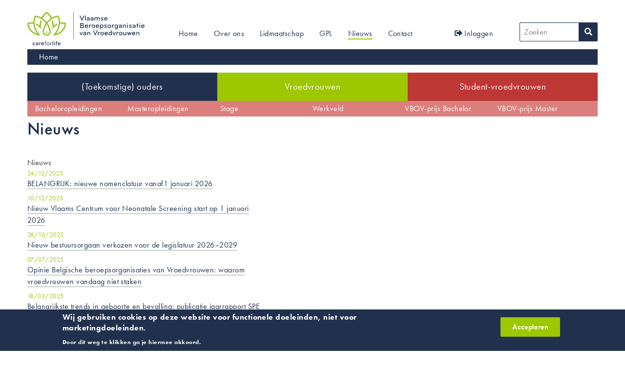

--- FILE ---
content_type: text/html; charset=UTF-8
request_url: https://www.vroedvrouwen.be/nieuws
body_size: 9445
content:
<!DOCTYPE html>
<html lang="nl" dir="ltr" prefix="content: http://purl.org/rss/1.0/modules/content/  dc: http://purl.org/dc/terms/  foaf: http://xmlns.com/foaf/0.1/  og: http://ogp.me/ns#  rdfs: http://www.w3.org/2000/01/rdf-schema#  schema: http://schema.org/  sioc: http://rdfs.org/sioc/ns#  sioct: http://rdfs.org/sioc/types#  skos: http://www.w3.org/2004/02/skos/core#  xsd: http://www.w3.org/2001/XMLSchema# ">
  <head>
    <meta charset="utf-8" />
<script>(function(i,s,o,g,r,a,m){i["GoogleAnalyticsObject"]=r;i[r]=i[r]||function(){(i[r].q=i[r].q||[]).push(arguments)},i[r].l=1*new Date();a=s.createElement(o),m=s.getElementsByTagName(o)[0];a.async=1;a.src=g;m.parentNode.insertBefore(a,m)})(window,document,"script","https://www.google-analytics.com/analytics.js","ga");ga("create", "UA-107037075-13", {"cookieDomain":"auto"});ga("set", "anonymizeIp", true);ga("send", "pageview");</script>
<meta name="Generator" content="Drupal 9 (https://www.drupal.org)" />
<meta name="MobileOptimized" content="width" />
<meta name="HandheldFriendly" content="true" />
<meta name="viewport" content="width=device-width, initial-scale=1.0" />
<style>div#sliding-popup, div#sliding-popup .eu-cookie-withdraw-banner, .eu-cookie-withdraw-tab {background: #21314D} div#sliding-popup.eu-cookie-withdraw-wrapper { background: transparent; } #sliding-popup h1, #sliding-popup h2, #sliding-popup h3, #sliding-popup p, #sliding-popup label, #sliding-popup div, .eu-cookie-compliance-more-button, .eu-cookie-compliance-secondary-button, .eu-cookie-withdraw-tab { color: #ffffff;} .eu-cookie-withdraw-tab { border-color: #ffffff;}</style>
<link rel="icon" href="/sites/default/files/Selection_715.png" type="image/png" />
<link rel="canonical" href="https://www.vroedvrouwen.be/nieuws" />
<link rel="shortlink" href="https://www.vroedvrouwen.be/node/288" />

    <title>Nieuws | VBOV</title>
    <link rel="stylesheet" media="all" href="/core/themes/stable/css/system/components/ajax-progress.module.css?swvdri" />
<link rel="stylesheet" media="all" href="/core/themes/stable/css/system/components/align.module.css?swvdri" />
<link rel="stylesheet" media="all" href="/core/themes/stable/css/system/components/autocomplete-loading.module.css?swvdri" />
<link rel="stylesheet" media="all" href="/core/themes/stable/css/system/components/fieldgroup.module.css?swvdri" />
<link rel="stylesheet" media="all" href="/core/themes/stable/css/system/components/container-inline.module.css?swvdri" />
<link rel="stylesheet" media="all" href="/core/themes/stable/css/system/components/clearfix.module.css?swvdri" />
<link rel="stylesheet" media="all" href="/core/themes/stable/css/system/components/details.module.css?swvdri" />
<link rel="stylesheet" media="all" href="/core/themes/stable/css/system/components/hidden.module.css?swvdri" />
<link rel="stylesheet" media="all" href="/core/themes/stable/css/system/components/item-list.module.css?swvdri" />
<link rel="stylesheet" media="all" href="/core/themes/stable/css/system/components/js.module.css?swvdri" />
<link rel="stylesheet" media="all" href="/core/themes/stable/css/system/components/nowrap.module.css?swvdri" />
<link rel="stylesheet" media="all" href="/core/themes/stable/css/system/components/position-container.module.css?swvdri" />
<link rel="stylesheet" media="all" href="/core/themes/stable/css/system/components/progress.module.css?swvdri" />
<link rel="stylesheet" media="all" href="/core/themes/stable/css/system/components/reset-appearance.module.css?swvdri" />
<link rel="stylesheet" media="all" href="/core/themes/stable/css/system/components/resize.module.css?swvdri" />
<link rel="stylesheet" media="all" href="/core/themes/stable/css/system/components/sticky-header.module.css?swvdri" />
<link rel="stylesheet" media="all" href="/core/themes/stable/css/system/components/system-status-counter.css?swvdri" />
<link rel="stylesheet" media="all" href="/core/themes/stable/css/system/components/system-status-report-counters.css?swvdri" />
<link rel="stylesheet" media="all" href="/core/themes/stable/css/system/components/system-status-report-general-info.css?swvdri" />
<link rel="stylesheet" media="all" href="/core/themes/stable/css/system/components/tabledrag.module.css?swvdri" />
<link rel="stylesheet" media="all" href="/core/themes/stable/css/system/components/tablesort.module.css?swvdri" />
<link rel="stylesheet" media="all" href="/core/themes/stable/css/system/components/tree-child.module.css?swvdri" />
<link rel="stylesheet" media="all" href="/modules/contrib/poll/css/poll.base.css?swvdri" />
<link rel="stylesheet" media="all" href="/modules/contrib/poll/css/poll.theme.css?swvdri" />
<link rel="stylesheet" media="all" href="/core/themes/stable/css/views/views.module.css?swvdri" />
<link rel="stylesheet" media="all" href="/modules/contrib/eu_cookie_compliance/css/eu_cookie_compliance.css?swvdri" />
<link rel="stylesheet" media="all" href="/libraries/mmenu/dist/mmenu.css?swvdri" />
<link rel="stylesheet" media="all" href="/modules/contrib/responsive_menu/css/responsive_menu.css?swvdri" />
<link rel="stylesheet" media="all" href="/modules/contrib/accounting/css/accounting.admin.css?swvdri" />
<link rel="stylesheet" media="all" href="/modules/contrib/accounting/modules/accounting_deposit/css/accounting_deposit.admin.css?swvdri" />
<link rel="stylesheet" media="all" href="https://use.fontawesome.com/releases/v5.12.0/css/all.css" />
<link rel="stylesheet" media="all" href="/modules/contrib/paragraphs/css/paragraphs.unpublished.css?swvdri" />
<link rel="stylesheet" media="all" href="/core/themes/stable/css/core/assets/vendor/normalize-css/normalize.css?swvdri" />
<link rel="stylesheet" media="all" href="/core/themes/stable/css/core/normalize-fixes.css?swvdri" />
<link rel="stylesheet" media="all" href="/themes/custom/vbov_theme/css/base/base.css?swvdri" />
<link rel="stylesheet" media="all" href="/themes/custom/vbov_theme/css/layout/layout.css?swvdri" />
<link rel="stylesheet" media="all" href="/core/themes/classy/css/components/messages.css?swvdri" />
<link rel="stylesheet" media="all" href="/themes/custom/vbov_theme/css/components/poll.css?swvdri" />
<link rel="stylesheet" media="all" href="/themes/custom/vbov_theme/css/components/components.css?swvdri" />
<link rel="stylesheet" media="all" href="/themes/custom/vbov_theme/css/components/inline-entity-form.css?swvdri" />
<link rel="stylesheet" media="all" href="/themes/custom/vbov_theme/css/components/cookie-banner.css?swvdri" />
<link rel="stylesheet" media="all" href="/themes/custom/vbov_theme/css/components/breadcrumb.css?swvdri" />
<link rel="stylesheet" media="all" href="https://use.typekit.net/oqc2qiq.css" />
<link rel="stylesheet" media="all" href="/themes/custom/vbov_theme/js/flatpickr/dist/flatpickr.min.css?swvdri" />
<link rel="stylesheet" media="all" href="/themes/custom/vbov_theme/css/theme/theme.css?swvdri" />
<link rel="stylesheet" media="print" href="/themes/custom/vbov_theme/css/theme/print.css?swvdri" />
<link rel="stylesheet" media="all" href="/themes/custom/vbov_theme/css/jquery.fancybox.min.css?swvdri" />

    
  </head>
          
      <body class="page-nieuws section-nieuws role--anonymous with-subnav no-sidebar themed">
    <div id="skip">
      <a href="#main-menu" class="visually-hidden focusable skip-link">
        Skip to main navigation
      </a>
    </div>
    
      <div class="dialog-off-canvas-main-canvas" data-off-canvas-main-canvas>
    <div class="layout-container">

  <!-- ______________________ HEADER _______________________ -->

      <header id="header">
      <div class="container">
          <div class="region region__header region-header">
    <div id="block-sitebranding" class="block block-system block-sitebranding">
  
    
        <a href="/" title="Home" rel="home" class="site-logo">
      <img src="/themes/custom/vbov_theme/logo.svg" alt="Home" />
    </a>
      </div>
<nav role="navigation" aria-labelledby="block-menu-main-menu" id="block-menu-main" class="block block-menu navigation menu--main">
            
  <h2 class="visually-hidden" id="block-menu-main-menu">Main navigation</h2>
  

        
              <ul class="menu menu--level-0">
                    <li class="menu-item menu-item--level-0">
        <a href="/" data-drupal-link-system-path="&lt;front&gt;">Home</a>
              </li>
                <li class="menu-item menu-item--level-0 menu-item--expanded">
        <a href="/over-ons" data-drupal-link-system-path="node/14">Over ons</a>
                                <ul class="menu menu--level-1">
                    <li class="menu-item menu-item--level-1">
        <a href="/de-rijke-geschiedenis-van-de-vlaamse-beroepsorganisatie-van-vroedvrouwen" data-drupal-link-system-path="node/17">Geschiedenis</a>
              </li>
                <li class="menu-item menu-item--level-1">
        <a href="/organisatie" data-drupal-link-system-path="node/117">Organisatie</a>
              </li>
                <li class="menu-item menu-item--level-1">
        <a href="/missie-visie-en-beleid" data-drupal-link-system-path="node/95">Beleid</a>
              </li>
                <li class="menu-item menu-item--level-1">
        <a href="/partners" data-drupal-link-system-path="node/96">Partners</a>
              </li>
        </ul>
  
              </li>
                <li class="menu-item menu-item--level-0">
        <a href="/word-lid-van-vbov-0" data-drupal-link-system-path="node/458">Lidmaatschap</a>
              </li>
                <li class="menu-item menu-item--level-0">
        <a href="/good-practice-logo" title="Good practice logo" data-drupal-link-system-path="node/12">GPL</a>
              </li>
                <li class="menu-item menu-item--level-0 menu-item--active-trail">
        <a href="/nieuws" data-drupal-link-system-path="node/288" class="is-active">Nieuws</a>
              </li>
                <li class="menu-item menu-item--level-0">
        <a href="/contacteer-ons" data-drupal-link-system-path="node/4">Contact</a>
              </li>
        </ul>
  


  </nav>
<nav role="navigation" aria-labelledby="block-menu-account-menu" id="block-menu-account" class="block block-menu navigation menu--account">
            
  <h2 class="visually-hidden" id="block-menu-account-menu">User account menu</h2>
  

        
              <ul class="menu menu--level-0">
                    <li class="menu-item menu-item--level-0">
        <a href="/user/login" data-drupal-link-system-path="user/login"><span class="fas fa-sign-out-alt" aria-hidden="true"></span> Inloggen</a>
              </li>
        </ul>
  


  </nav>
<div class="views-exposed-form block block-views block-search-content-exposed-form" data-drupal-selector="views-exposed-form-search-content-page-1" id="block-search-content-exposed-form">
  
    
      <form action="/search/content" method="get" id="views-exposed-form-search-content-page-1" accept-charset="UTF-8">
  <div class="form--inline clearfix">
  <div class="js-form-item form-item js-form-type-textfield form-type-textfield js-form-item-search form-item-search">
      <label for="edit-search"><span>Zoeken</span></label>
        <input placeholder="Zoeken" data-drupal-selector="edit-search" type="text" id="edit-search" name="search" value="" size="30" maxlength="128" class="form-text" />

        </div>
<div data-drupal-selector="edit-actions" class="form-actions js-form-wrapper form-wrapper" id="edit-actions"><button data-drupal-selector="edit-submit-search-content" type="submit" id="edit-submit-search-content" value="Zoeken" class="button js-form-submit form-submit">
  <span class="form-submit__value">Zoeken</span>
  
</button>
</div>

</div>

</form>

  </div>
<div id="block-responsivemenumobileicon" class="responsive-menu-toggle-wrapper responsive-menu-toggle block block-responsive-menu block-responsivemenumobileicon">
  
    
      <a id="toggle-icon" class="toggle responsive-menu-toggle-icon" title="Menu" href="#off-canvas">
  <span class="icon"></span><span class="label">Menu</span>
</a>
  </div>

  </div>

      </div>
    </header><!-- /#header -->
  
  
  <!-- ______________________ MAIN _______________________ -->

  <main>
    <div class="container">
      <div id="content-wrapper">
        <section id="content">

          <div id="content-header">

              <div class="region region__breadcrumb region-breadcrumb">
    <div id="block-vbov-theme-breadcrumb-block" class="block block-system block-vbov-theme-breadcrumb-block">
  
    
        
  <nav class="breadcrumb" role="navigation" aria-labelledby="system-breadcrumb">
    <h2 id="system-breadcrumb" class="visually-hidden">Kruimelpad</h2>
    <ol>
          <li>
                  <a href="/">Home</a>
              </li>
        </ol>
  </nav>

  </div>

  </div>


            
            

            
            
            

            
            
          </div><!-- /#content-header -->

          <div id="content-area" class="inner-container">
              <div class="region region__content region-content">
    <div data-drupal-messages-fallback class="hidden"></div><nav role="navigation" aria-labelledby="block-vbov-theme-content-menu-menu" id="block-vbov-theme-content-menu" class="block block-menu navigation menu--content">
            
  <h2 class="visually-hidden" id="block-vbov-theme-content-menu-menu">Inhoud</h2>
  

        
              <ul class="menu menu--level-0">
                    <li class="menu-item menu-item--level-0 menu-item--expanded">
        <a href="/informatie-voor-toekomstige-ouders" data-drupal-link-system-path="node/91">(Toekomstige) ouders</a>
                                <ul class="menu menu--level-1">
                    <li class="menu-item menu-item--level-1">
        <a href="/wie-de-vroedvrouw" data-drupal-link-system-path="node/38">De vroedvrouw</a>
              </li>
                <li class="menu-item menu-item--level-1">
        <a href="/kinderwens-en-de-vroedvrouw" data-drupal-link-system-path="node/339">Kinderwens</a>
              </li>
                <li class="menu-item menu-item--level-1">
        <a href="/zwangerschap" data-drupal-link-system-path="node/188">Zwangerschap</a>
              </li>
                <li class="menu-item menu-item--level-1">
        <a href="/arbeid-bevalling-en-de-vroedvrouw" data-drupal-link-system-path="node/342">Arbeid &amp; bevalling</a>
              </li>
                <li class="menu-item menu-item--level-1">
        <a href="/kraamtijd-en-de-vroedvrouw" data-drupal-link-system-path="node/343">Kraamtijd</a>
              </li>
                <li class="menu-item menu-item--level-1">
        <a href="/wanneer-het-anders-loopt" data-drupal-link-system-path="node/344">Anders dan verwacht</a>
              </li>
        </ul>
  
              </li>
                <li class="menu-item menu-item--level-0 menu-item--expanded">
        <a href="/informatie-voor-de-vroedvrouw" data-drupal-link-system-path="node/292">Vroedvrouwen</a>
                                <ul class="menu menu--level-1">
                    <li class="menu-item menu-item--level-1">
        <a href="/opstarten-als-vroedvrouw" data-drupal-link-system-path="node/293">Vroedvrouw worden</a>
              </li>
                <li class="menu-item menu-item--level-1">
        <a href="/de-vroedvrouw-wetgeving-en-code" data-drupal-link-system-path="node/295">Wetgeving en code</a>
              </li>
                <li class="menu-item menu-item--level-1">
        <a href="/moeder-kindzorg-de-sociale-kaart" data-drupal-link-system-path="node/296">De sociale kaart</a>
              </li>
                <li class="menu-item menu-item--level-1">
        <a href="/de-vroedvrouw-en-profilering" data-drupal-link-system-path="node/297">Profilering</a>
              </li>
                <li class="menu-item menu-item--level-1">
        <a href="/evidence-based-vroedvrouwenzorg" data-drupal-link-system-path="node/299">EBP</a>
              </li>
        </ul>
  
              </li>
                <li class="menu-item menu-item--level-0 menu-item--expanded">
        <a href="/student-vroedvrouwen" data-drupal-link-system-path="node/94">Student-vroedvrouwen</a>
                                <ul class="menu menu--level-1">
                    <li class="menu-item menu-item--level-1">
        <a href="/opleidingen-vroedvrouw" data-drupal-link-system-path="node/365">Bacheloropleidingen</a>
              </li>
                <li class="menu-item menu-item--level-1">
        <a href="/verder-studeren" data-drupal-link-system-path="node/243">Masteropleidingen</a>
              </li>
                <li class="menu-item menu-item--level-1">
        <a href="/stage" data-drupal-link-system-path="node/242">Stage</a>
              </li>
                <li class="menu-item menu-item--level-1">
        <a href="/werkveld" data-drupal-link-system-path="node/244">Werkveld</a>
              </li>
                <li class="menu-item menu-item--level-1">
        <a href="/vbov-prijs-bachelorproef" data-drupal-link-system-path="node/367">VBOV-prijs Bachelor</a>
              </li>
                <li class="menu-item menu-item--level-1">
        <a href="/vbov-prijs-masterproef" data-drupal-link-system-path="node/368">VBOV-prijs Master</a>
              </li>
        </ul>
  
              </li>
        </ul>
  


  </nav>
<div id="block-pagetitle" class="block block-core block-pagetitle">
  
    
      
  <h1 class="page-title"><span property="schema:name" class="field field--name--title field--type--string node__page entity--node field--name-title field--type-string field--label-hidden">Nieuws</span>
</h1>


  </div>
<div id="block-mainpagecontent" class="block block-system block-mainpagecontent">
  
    
      

<article data-history-node-id="288" role="article" about="/nieuws" typeof="schema:WebPage" class="node page page--layout-full">

      <header>
      
              <span property="schema:name" content="Nieuws" class="rdf-meta hidden"></span>


      
          </header>
  
  <div class="content">
    
      <div class="field field--name--paragrafen field--type--entity-reference-revisions node__page entity--node page__paragrafen field--name-field-paragrafen field--type-entity-reference-revisions field--label-hidden field__items">
              <div class="field__item">  <div class="paragraph--id--340 paragraph paragraph--type--view-reference paragraph--view-mode--default" id="paragraph--id--340">
          
            <div class="field field--name--view-reference field--type--viewsreference paragraph__view-reference entity--paragraph view_reference__view-reference field--name-field-view-reference field--type-viewsreference field--label-hidden field__item"><div class="views-element-container"><div class="viewsreference--view-title">
    Nieuws
</div>
<div class="nieuws teasers view view-news view-id-news view-display-id-block_1 js-view-dom-id-cf39a71020a4d465d469c88a25dede623ed5bceda1b8aa63b94bc992fe9dbcce">
  
    
      
      <div class="view-content">
          <div class="views-row"><div class="views-field views-field-field-publicatiedatum"><div class="field-content"><time datetime="2025-12-24T12:00:00Z" class="datetime">24/12/2025</time>
</div></div><div class="views-field views-field-title"><span class="field-content"><a href="/nieuws/belangrijk-nieuwe-nomenclatuur-vanaf1-januari-2026" hreflang="nl">BELANGRIJK: nieuwe nomenclatuur vanaf1 januari 2026</a></span></div></div>
    <div class="views-row"><div class="views-field views-field-field-publicatiedatum"><div class="field-content"><time datetime="2025-12-10T12:00:00Z" class="datetime">10/12/2025</time>
</div></div><div class="views-field views-field-title"><span class="field-content"><a href="/nieuws/nieuw-vlaams-centrum-voor-neonatale-screening-start-op-1-januari-2026" hreflang="nl">Nieuw Vlaams Centrum voor Neonatale Screening start op 1 januari 2026</a></span></div></div>
    <div class="views-row"><div class="views-field views-field-field-publicatiedatum"><div class="field-content"><time datetime="2025-10-28T12:00:00Z" class="datetime">28/10/2025</time>
</div></div><div class="views-field views-field-title"><span class="field-content"><a href="/nieuws/nieuw-bestuursorgaan-verkozen-voor-de-legislatuur-2026-2029" hreflang="nl">Nieuw bestuursorgaan verkozen voor de legislatuur 2026–2029</a></span></div></div>
    <div class="views-row"><div class="views-field views-field-field-publicatiedatum"><div class="field-content"><time datetime="2025-07-07T12:00:00Z" class="datetime">07/07/2025</time>
</div></div><div class="views-field views-field-title"><span class="field-content"><a href="/nieuws/opinie-belgische-beroepsorganisaties-van-vroedvrouwen-waarom-vroedvrouwen-vandaag-niet" hreflang="nl">Opinie Belgische beroepsorganisaties van Vroedvrouwen: waarom vroedvrouwen vandaag niet staken</a></span></div></div>
    <div class="views-row"><div class="views-field views-field-field-publicatiedatum"><div class="field-content"><time datetime="2025-03-18T12:00:00Z" class="datetime">18/03/2025</time>
</div></div><div class="views-field views-field-title"><span class="field-content"><a href="/nieuws/belangrijkste-trends-geboorte-en-bevalling-publicatie-jaarrapport-spe-2023-en-het" hreflang="nl">Belangrijkste trends in geboorte en bevalling: publicatie jaarrapport SPE 2023 en het jaarverslag thuisbevallingen</a></span></div></div>
    <div class="views-row"><div class="views-field views-field-field-publicatiedatum"><div class="field-content"><time datetime="2025-02-26T12:00:00Z" class="datetime">26/02/2025</time>
</div></div><div class="views-field views-field-title"><span class="field-content"><a href="/nieuws/deconventioneren-2025-reageer-ten-laatste-26032025" hreflang="nl">(De)conventioneren in 2025: reageer ten laatste 26/03/2025!</a></span></div></div>
    <div class="views-row"><div class="views-field views-field-field-publicatiedatum"><div class="field-content"><time datetime="2024-11-21T12:00:00Z" class="datetime">21/11/2024</time>
</div></div><div class="views-field views-field-title"><span class="field-content"><a href="/nieuws/conventioneren-deconventioneren-2025" hreflang="nl">Conventioneren of Deconventioneren in 2025?</a></span></div></div>
    <div class="views-row"><div class="views-field views-field-field-publicatiedatum"><div class="field-content"><time datetime="2024-08-20T12:00:00Z" class="datetime">20/08/2024</time>
</div></div><div class="views-field views-field-title"><span class="field-content"><a href="/nieuws/parvovirus-opmars-oproep-tot-verhoogde-alertheid-bij-zwangere-vrouwen" hreflang="nl">Parvovirus in opmars: oproep tot verhoogde alertheid bij zwangere vrouwen</a></span></div></div>
    <div class="views-row"><div class="views-field views-field-field-publicatiedatum"><div class="field-content"><time datetime="2024-07-09T12:00:00Z" class="datetime">09/07/2024</time>
</div></div><div class="views-field views-field-title"><span class="field-content"><a href="/nieuws/nieuwe-vlaamse-consensus-screening-zwangerschapsdiabetes-screenen-voor-20-weken-van-de" hreflang="nl">Nieuwe Vlaamse consensus screening zwangerschapsdiabetes: screenen vóór 20 weken van de zwangerschap</a></span></div></div>
    <div class="views-row"><div class="views-field views-field-field-publicatiedatum"><div class="field-content"><time datetime="2024-06-11T12:00:00Z" class="datetime">11/06/2024</time>
</div></div><div class="views-field views-field-title"><span class="field-content"><a href="/nieuws/nieuwe-procedure-verdeling-kindboekjes-kind-en-gezin" hreflang="nl">Nieuwe procedure verdeling kindboekjes Kind en Gezin</a></span></div></div>

    </div>
  
        <nav class="pager" role="navigation" aria-labelledby="pagination-heading">
    <h4 class="visually-hidden">Paginering</h4>
    <ul class="pager__items js-pager__items">
                    <li class="pager__item">
          Pagina 1        </li>
                    <li class="pager__item">
          <a href="/nieuws?page=1" title="Ga naar volgende pagina" rel="next">
            <span class="visually-hidden">Volgende pagina</span>
            <span aria-hidden="true">››</span>
          </a>
        </li>
          </ul>
  </nav>

          </div>
</div>
</div>
      
      </div>
</div>
          </div>
  
  </div><!-- /.content -->

      <div class="links">
      
    </div><!-- /.links -->
  
</article><!-- /.node -->

  </div>

  </div>

          </div>

        </section><!-- /#content -->

        <section id="sidebar-area" class="inner-container">

          
          
        </section>

      </div><!-- /#content-wrapper -->
    </div><!-- /.container -->
  </main>

      <aside id="featured">
      <div class="inner-container">
          <div class="region region__featured region-featured">
    <div id="block-meldpunt" class="block block-block-content block-meldpunt">
  
    
      
            <div class="field field--name--body field--type--text-with-summary block-content__basic entity--block-content clearfix text-formatted basic__body field--name-body field--type-text-with-summary field--label-hidden field__item"><p><a class="button" data-entity-substitution="canonical" data-entity-type="node" data-entity-uuid="f535a7ea-a452-40d2-b0fd-c87d99e395ce" href="/meldpunt" title="Meldpunt">Meldpunt</a></p></div>
      
  </div>

  </div>

      </div>
    </aside>
  
  <!-- ______________________ FOOTER _______________________ -->

      <footer id="footer">
      <div class="container">
          <div class="region region__footer-first region-footer-first">
    <div id="block-contactgegevens" class="block block-block-content block-contactgegevens">
  
    
      
            <div class="field field--name--body field--type--text-with-summary block-content__basic entity--block-content clearfix text-formatted basic__body field--name-body field--type-text-with-summary field--label-hidden field__item"><p>VBOV vzw<br />
Schaliënstraat 34-002<br />
2000 Antwerpen</p>

<p><span>BTW BE 0454 120 544</span><br /><span><span>RPR Antwerpen</span></span></p>

<p>T. 03/218.89.67<br /><a href="mailto:info@vroedvrouwen.be">info@vroedvrouwen.be</a></p>

<p><a href="//www.facebook.com/Devlaamsevroedvrouwen"><span class="fa-facebook-square fab"></span></a> <a href="//www.instagram.com/vbov_careforlife"><span class="fa-instagram fab"></span></a> <a href="//linkedin.com/in/vlaamse-beroepsorganisatie-van-vroedvrouwen-782b24183"><span class="fa-linkedin-in fab"></span></a></p>

<p><a href="/privacy-policy">Privacyverklaring</a></p></div>
      
  </div>

  </div>

          <div class="region region__footer-second region-footer-second">
    <nav role="navigation" aria-labelledby="block-menu-footer-menu" id="block-menu-footer" class="block block-menu navigation menu--footer">
            
  <h2 class="visually-hidden" id="block-menu-footer-menu">Footer</h2>
  

        
              <ul class="menu menu--level-0">
                    <li class="menu-item menu-item--level-0">
        <a href="/wat-kan-het-good-practice-logo-betekenen-voor-toekomstige-ouders" data-drupal-link-system-path="node/11">(Toekomstige) ouders</a>
              </li>
                <li class="menu-item menu-item--level-0">
        <a href="/student-vroedvrouwen" data-drupal-link-system-path="node/94">Student-vroedvrouwen</a>
              </li>
                <li class="menu-item menu-item--level-0">
        <a href="/partners" data-drupal-link-system-path="node/96">Partners</a>
              </li>
                <li class="menu-item menu-item--level-0">
        <a href="https://www.vroedvrouwen.be/alle_vormingen">Vormingen</a>
              </li>
                <li class="menu-item menu-item--level-0">
        <a href="/vacatures" data-drupal-link-system-path="node/298">Vacatures</a>
              </li>
                <li class="menu-item menu-item--level-0">
        <a href="/verzekering" title="verzekering" data-drupal-link-system-path="node/97">Verzekering</a>
              </li>
                <li class="menu-item menu-item--level-0">
        <a href="/vbov-nieuwsbrieven" data-drupal-link-system-path="node/329">Nieuwsbrieven</a>
              </li>
                <li class="menu-item menu-item--level-0">
        <a href="/webshop" data-drupal-link-system-path="node/388">Webshop</a>
              </li>
        </ul>
  


  </nav>

  </div>

      </div>
    </footer><!-- /#footer -->
  
</div><!-- /.layout-container -->

  </div>

    <div class="off-canvas-wrapper"><div id="off-canvas">
              <ul>
                    <li class="menu-item--front-page menu-name--main">
        <a href="/" data-drupal-link-system-path="&lt;front&gt;">Home</a>
              </li>
                <li class="menu-item--_57da4fd-ce34-4ef6-a7f8-7e3f35640a67 menu-name--main">
        <a href="/over-ons" data-drupal-link-system-path="node/14">Over ons</a>
                                <ul>
                    <li class="menu-item--ae192253-f993-4b22-99f3-a7135b46e648 menu-name--main">
        <a href="/de-rijke-geschiedenis-van-de-vlaamse-beroepsorganisatie-van-vroedvrouwen" data-drupal-link-system-path="node/17">Geschiedenis</a>
              </li>
                <li class="menu-item--_b611a59-8eb8-4bc6-ae06-59f2122dcb96 menu-name--main">
        <a href="/organisatie" data-drupal-link-system-path="node/117">Organisatie</a>
              </li>
                <li class="menu-item--_e4bcc77-808b-45b7-8c51-cfa45e7ffbc5 menu-name--main">
        <a href="/missie-visie-en-beleid" data-drupal-link-system-path="node/95">Beleid</a>
              </li>
                <li class="menu-item--_402ad05-f863-408c-8570-6bc06b283e2b menu-name--main">
        <a href="/partners" data-drupal-link-system-path="node/96">Partners</a>
              </li>
        </ul>
  
              </li>
                <li class="menu-item--d73b7ec3-cbca-4736-a9df-ab2abfdbc313 menu-name--main">
        <a href="/word-lid-van-vbov-0" data-drupal-link-system-path="node/458">Lidmaatschap</a>
              </li>
                <li class="menu-item--_96cc4b9-f518-4578-9b61-0fb9f7133380 menu-name--main">
        <a href="/good-practice-logo" title="Good practice logo" data-drupal-link-system-path="node/12">GPL</a>
              </li>
                <li class="menu-item--_28f0e26-9ce3-4213-9ce7-c3672c44b597 menu-name--main menu-item--active-trail">
        <a href="/nieuws" data-drupal-link-system-path="node/288" class="is-active">Nieuws</a>
              </li>
                <li class="menu-item--c27b357c-a120-44a5-8981-e619569a2beb menu-name--main">
        <a href="/contacteer-ons" data-drupal-link-system-path="node/4">Contact</a>
              </li>
                <li class="menu-item--logout menu-name--account">
        <a href="/user/login" data-drupal-link-system-path="user/login">Inloggen</a>
              </li>
        </ul>
  

</div></div>
    <script type="application/json" data-drupal-selector="drupal-settings-json">{"path":{"baseUrl":"\/","scriptPath":null,"pathPrefix":"","currentPath":"node\/288","currentPathIsAdmin":false,"isFront":false,"currentLanguage":"nl"},"pluralDelimiter":"\u0003","suppressDeprecationErrors":true,"responsive_menu":{"position":"left","theme":"theme-dark","pagedim":"pagedim","modifyViewport":true,"use_bootstrap":false,"breakpoint":"(min-width: 960px)","drag":false},"google_analytics":{"trackOutbound":true,"trackMailto":true,"trackDownload":true,"trackDownloadExtensions":"7z|aac|arc|arj|asf|asx|avi|bin|csv|doc(x|m)?|dot(x|m)?|exe|flv|gif|gz|gzip|hqx|jar|jpe?g|js|mp(2|3|4|e?g)|mov(ie)?|msi|msp|pdf|phps|png|ppt(x|m)?|pot(x|m)?|pps(x|m)?|ppam|sld(x|m)?|thmx|qtm?|ra(m|r)?|sea|sit|tar|tgz|torrent|txt|wav|wma|wmv|wpd|xls(x|m|b)?|xlt(x|m)|xlam|xml|z|zip","trackColorbox":true},"eu_cookie_compliance":{"cookie_policy_version":"1.0.0","popup_enabled":true,"popup_agreed_enabled":false,"popup_hide_agreed":false,"popup_clicking_confirmation":true,"popup_scrolling_confirmation":false,"popup_html_info":"\u003Cdiv aria-labelledby=\u0022popup-text\u0022  class=\u0022eu-cookie-compliance-banner eu-cookie-compliance-banner-info eu-cookie-compliance-banner--default\u0022\u003E\n  \u003Cdiv class=\u0022popup-content info eu-cookie-compliance-content\u0022\u003E\n        \u003Cdiv id=\u0022popup-text\u0022 class=\u0022eu-cookie-compliance-message\u0022 role=\u0022document\u0022\u003E\n      \u003Ch2\u003EWij gebruiken cookies op deze website voor functionele doeleinden, niet voor marketingdoeleinden.\u003C\/h2\u003E\n\u003Cp\u003EDoor dit weg te klikken ga je hiermee akkoord.\u003C\/p\u003E\n\n          \u003C\/div\u003E\n\n    \n    \u003Cdiv id=\u0022popup-buttons\u0022 class=\u0022eu-cookie-compliance-buttons\u0022\u003E\n            \u003Cbutton type=\u0022button\u0022 class=\u0022agree-button eu-cookie-compliance-default-button\u0022\u003EAccepteren\u003C\/button\u003E\n          \u003C\/div\u003E\n  \u003C\/div\u003E\n\u003C\/div\u003E","use_mobile_message":false,"mobile_popup_html_info":"\u003Cdiv aria-labelledby=\u0022popup-text\u0022  class=\u0022eu-cookie-compliance-banner eu-cookie-compliance-banner-info eu-cookie-compliance-banner--default\u0022\u003E\n  \u003Cdiv class=\u0022popup-content info eu-cookie-compliance-content\u0022\u003E\n        \u003Cdiv id=\u0022popup-text\u0022 class=\u0022eu-cookie-compliance-message\u0022 role=\u0022document\u0022\u003E\n      \n          \u003C\/div\u003E\n\n    \n    \u003Cdiv id=\u0022popup-buttons\u0022 class=\u0022eu-cookie-compliance-buttons\u0022\u003E\n            \u003Cbutton type=\u0022button\u0022 class=\u0022agree-button eu-cookie-compliance-default-button\u0022\u003EAccepteren\u003C\/button\u003E\n          \u003C\/div\u003E\n  \u003C\/div\u003E\n\u003C\/div\u003E","mobile_breakpoint":768,"popup_html_agreed":false,"popup_use_bare_css":false,"popup_height":"auto","popup_width":"100%","popup_delay":1000,"popup_link":"\/","popup_link_new_window":true,"popup_position":false,"fixed_top_position":true,"popup_language":"nl","store_consent":false,"better_support_for_screen_readers":false,"cookie_name":"","reload_page":false,"domain":"","domain_all_sites":false,"popup_eu_only":false,"popup_eu_only_js":false,"cookie_lifetime":100,"cookie_session":0,"set_cookie_session_zero_on_disagree":0,"disagree_do_not_show_popup":false,"method":"default","automatic_cookies_removal":true,"allowed_cookies":"","withdraw_markup":"\u003Cbutton type=\u0022button\u0022 class=\u0022eu-cookie-withdraw-tab\u0022\u003EPrivacy-instellingen\u003C\/button\u003E\n\u003Cdiv aria-labelledby=\u0022popup-text\u0022 class=\u0022eu-cookie-withdraw-banner\u0022\u003E\n  \u003Cdiv class=\u0022popup-content info eu-cookie-compliance-content\u0022\u003E\n    \u003Cdiv id=\u0022popup-text\u0022 class=\u0022eu-cookie-compliance-message\u0022 role=\u0022document\u0022\u003E\n      \u003Ch2\u003EWe use cookies on this site to enhance your user experience\u003C\/h2\u003E\n\u003Cp\u003EYou have given your consent for us to set cookies.\u003C\/p\u003E\n\n    \u003C\/div\u003E\n    \u003Cdiv id=\u0022popup-buttons\u0022 class=\u0022eu-cookie-compliance-buttons\u0022\u003E\n      \u003Cbutton type=\u0022button\u0022 class=\u0022eu-cookie-withdraw-button \u0022\u003EWithdraw consent\u003C\/button\u003E\n    \u003C\/div\u003E\n  \u003C\/div\u003E\n\u003C\/div\u003E","withdraw_enabled":false,"reload_options":0,"reload_routes_list":"","withdraw_button_on_info_popup":false,"cookie_categories":[],"cookie_categories_details":[],"enable_save_preferences_button":true,"cookie_value_disagreed":"0","cookie_value_agreed_show_thank_you":"1","cookie_value_agreed":"2","containing_element":"body","settings_tab_enabled":false,"olivero_primary_button_classes":"","olivero_secondary_button_classes":"","close_button_action":"close_banner","open_by_default":true,"modules_allow_popup":true,"hide_the_banner":false,"geoip_match":true},"ajaxTrustedUrl":{"\/search\/content":true},"user":{"uid":0,"permissionsHash":"06a679f5020bcd436a80345a8dcc7454536b82c8de4b79e690892887127c4e20"}}</script>
<script src="/core/assets/vendor/jquery/jquery.min.js?v=3.6.3"></script>
<script src="/core/misc/polyfills/element.matches.js?v=9.5.11"></script>
<script src="/core/assets/vendor/once/once.min.js?v=1.0.1"></script>
<script src="/sites/default/files/languages/nl_M_5CNABTSCe83UiduFjfNpaTuchLb1k9bvU9PcJh9q0.js?swvdri"></script>
<script src="/core/misc/drupalSettingsLoader.js?v=9.5.11"></script>
<script src="/core/misc/drupal.js?v=9.5.11"></script>
<script src="/core/misc/drupal.init.js?v=9.5.11"></script>
<script src="/libraries/mmenu/dist/mmenu.js?v=9.5.11"></script>
<script src="/modules/contrib/responsive_menu/js/responsive_menu.config.js?v=9.5.11"></script>
<script src="/modules/contrib/google_analytics/js/google_analytics.js?v=9.5.11"></script>
<script src="/themes/custom/vbov_theme/js/flatpickr/dist/flatpickr.min.js?swvdri"></script>
<script src="/themes/custom/vbov_theme/js/mobile-menu.js?v=9.5.11"></script>
<script src="/themes/custom/vbov_theme/js/modernizr.js?v=9.5.11"></script>
<script src="/themes/custom/vbov_theme/js/moment/min/moment.min.js?v=9.5.11"></script>
<script src="/themes/custom/vbov_theme/js/scripts.js?v=9.5.11"></script>
<script src="/themes/custom/vbov_theme/js/jquery.fancybox.min.js?v=9.5.11"></script>
<script src="/core/assets/vendor/js-cookie/js.cookie.min.js?v=3.0.1"></script>
<script src="/modules/contrib/eu_cookie_compliance/js/eu_cookie_compliance.min.js?v=9.5.11" defer></script>

      </body>
</html>


--- FILE ---
content_type: text/css
request_url: https://www.vroedvrouwen.be/modules/contrib/accounting/css/accounting.admin.css?swvdri
body_size: 88
content:
.toolbar-icon-entity-accounting:before {
  background: url(../images/accounting.png);
}


--- FILE ---
content_type: text/css
request_url: https://www.vroedvrouwen.be/themes/custom/vbov_theme/css/base/base.css?swvdri
body_size: 11277
content:
:root {
  --button-color: #21314d;
}

button, [type='button'], [type='reset'], [type='submit'],
a.button,
.button a,
a.more-link,
.more-link a,
label.button,
.dropbutton-action a {
  appearance: none;
  background-color: #21314d;
  background-color: var(--button-color, #21314d);
  border: 0;
  border-radius: 2px;
  color: #fff;
  color: var(--button-text-color, #fff);
  cursor: pointer;
  display: inline-block;
  font-family: "futura-pt", sans-serif;
  font-size: 16px;
  -webkit-font-smoothing: antialiased;
  font-weight: 500;
  line-height: 1;
  padding: 0.75em 1.5em;
  text-align: center;
  text-decoration: none;
  transition: background-color 150ms ease;
  user-select: none;
  vertical-align: middle;
  white-space: nowrap;
}

button:hover, button:focus, [type='button']:hover, [type='button']:focus, [type='reset']:hover, [type='reset']:focus, [type='submit']:hover, [type='submit']:focus,
a.button:hover,
a.button:focus,
.button a:hover,
.button a:focus,
a.more-link:hover,
a.more-link:focus,
.more-link a:hover,
.more-link a:focus,
label.button:hover,
label.button:focus,
.dropbutton-action a:hover,
.dropbutton-action a:focus {
  background-color: #646f82;
  background-color: var(--button-color--alternate, #646f82);
  color: #fff;
}

button:disabled, [type='button']:disabled, [type='reset']:disabled, [type='submit']:disabled,
a.button:disabled,
.button a:disabled,
a.more-link:disabled,
.more-link a:disabled,
label.button:disabled,
.dropbutton-action a:disabled {
  cursor: not-allowed;
  opacity: 0.5;
}

button:disabled:hover, [type='button']:disabled:hover, [type='reset']:disabled:hover, [type='submit']:disabled:hover,
a.button:disabled:hover,
.button a:disabled:hover,
a.more-link:disabled:hover,
.more-link a:disabled:hover,
label.button:disabled:hover,
.dropbutton-action a:disabled:hover {
  background-color: #21314d;
}

form {
  padding: 1rem;
}

form .description {
  color: #9f9f9f;
  font-size: smaller;
  font-weight: lighter;
  margin-bottom: 1rem;
}

fieldset, details {
  margin-top: 1rem;
  margin-bottom: 1rem;
  border: 1px solid #9f9f9f;
  border-color: #9f9f9f;
  border-color: var(--border-color, #9f9f9f);
  border-radius: 3px;
  padding: 0.5rem 1rem;
}

@media (min-width: 720px) {
  fieldset, details {
    padding: 0.5rem 2rem;
  }
}

summary {
  cursor: pointer;
}

summary, legend {
  color: #21314d;
  font-weight: 500;
  text-transform: uppercase;
}

details[open] summary {
  padding-bottom: 1em;
}

summary::-webkit-details-marker, summary::marker {
  display: none;
  list-style: none;
}

label {
  color: #21314d;
  display: block;
  font-weight: 500;
  margin-bottom: 0.375em;
}

.form-type-checkbox > label,
.form-type-radio > label {
  color: inherit;
  font-weight: normal;
}

input,
select,
textarea {
  display: block;
  font-family: "futura-pt", sans-serif;
  font-size: 16px;
}

[type='color'], [type='date'], [type='datetime'], [type='datetime-local'], [type='email'], [type='month'], [type='number'], [type='password'], [type='search'], [type='tel'], [type='text'], [type='time'], [type='url'], [type='week'], input:not([type]), textarea {
  appearance: none;
  background-color: #fff;
  border: 1px solid #9f9f9f;
  border-color: var(--form-border-color);
  border-radius: 2px;
  box-shadow: inset 0 1px 1px rgba(0, 0, 0, 0.06);
  box-sizing: border-box;
  margin-bottom: 0.75em;
  padding: 0.5em;
  transition: border-color 150ms ease;
  width: 100%;
}

[type='color']:hover, [type='date']:hover, [type='datetime']:hover, [type='datetime-local']:hover, [type='email']:hover, [type='month']:hover, [type='number']:hover, [type='password']:hover, [type='search']:hover, [type='tel']:hover, [type='text']:hover, [type='time']:hover, [type='url']:hover, [type='week']:hover, input:not([type]):hover, textarea:hover {
  border-color: #cccccc;
  border-color: var(--form-active-border-color, #cccccc);
}

[type='color']:focus, [type='date']:focus, [type='datetime']:focus, [type='datetime-local']:focus, [type='email']:focus, [type='month']:focus, [type='number']:focus, [type='password']:focus, [type='search']:focus, [type='tel']:focus, [type='text']:focus, [type='time']:focus, [type='url']:focus, [type='week']:focus, input:not([type]):focus, textarea:focus {
  border-color: #21314d;
  box-shadow: inset 0 1px 1px rgba(0, 0, 0, 0.06), 0 0 1px rgba(33, 49, 77, 0.7);
  outline: none;
}

[type='color']:disabled, [type='date']:disabled, [type='datetime']:disabled, [type='datetime-local']:disabled, [type='email']:disabled, [type='month']:disabled, [type='number']:disabled, [type='password']:disabled, [type='search']:disabled, [type='tel']:disabled, [type='text']:disabled, [type='time']:disabled, [type='url']:disabled, [type='week']:disabled, input:not([type]):disabled, textarea:disabled {
  background-color: #f2f2f2;
  cursor: not-allowed;
}

[type='color']:disabled:hover, [type='date']:disabled:hover, [type='datetime']:disabled:hover, [type='datetime-local']:disabled:hover, [type='email']:disabled:hover, [type='month']:disabled:hover, [type='number']:disabled:hover, [type='password']:disabled:hover, [type='search']:disabled:hover, [type='tel']:disabled:hover, [type='text']:disabled:hover, [type='time']:disabled:hover, [type='url']:disabled:hover, [type='week']:disabled:hover, input:not([type]):disabled:hover, textarea:disabled:hover {
  border: 1px solid #9f9f9f;
  border-color: var(--form-border-color);
}

[type='color']::placeholder, [type='date']::placeholder, [type='datetime']::placeholder, [type='datetime-local']::placeholder, [type='email']::placeholder, [type='month']::placeholder, [type='number']::placeholder, [type='password']::placeholder, [type='search']::placeholder, [type='tel']::placeholder, [type='text']::placeholder, [type='time']::placeholder, [type='url']::placeholder, [type='week']::placeholder, input:not([type])::placeholder, textarea::placeholder {
  color: #898989;
  font-style: italic;
}

textarea {
  resize: vertical;
}

[type="checkbox"],
[type="radio"] {
  display: inline;
  margin-right: 0.375em;
}

[type="file"] {
  margin-bottom: 0.75em;
  width: 100%;
}

select {
  margin-bottom: 1.5em;
  max-width: 100%;
  width: auto;
}

[type="checkbox"]:focus,
[type="radio"]:focus,
[type="file"]:focus,
select:focus {
  outline: 3px solid rgba(33, 49, 77, 0.6);
  outline-offset: 2px;
}

input[type="search"] {
  box-sizing: border-box;
}

select {
  -webkit-appearance: none;
  appearance: none;
  background-color: #fff;
  background-image: url('data:image/svg+xml;utf8,\a     <svg xmlns="http://www.w3.org/2000/svg" viewBox="0 0 448 512"\a         fill="rgba(157, 199, 0, 0.5)"\a         height= "20"\a         width="20">\a     <path d="M413.1 222.5l22.2 22.2c9.4 9.4 9.4 24.6 0 33.9L241 473c-9.4\a         9.4-24.6 9.4-33.9 0L12.7 278.6c-9.4-9.4-9.4-24.6\a         0-33.9l22.2-22.2c9.5-9.5 25-9.3 34.3.4L184 343.4V56c0-13.3 10.7-24\a         24-24h32c13.3 0 24 10.7 24 24v287.4l114.8-120.5c9.3-9.8 24.8-10 34.3-.4z"/>\a     </svg>\a   ');
  background-repeat: no-repeat;
  background-position: top 50% right 5px;
  border: 1px solid #9f9f9f;
  border-color: var(--form-border-color);
  box-shadow: inset 0 1px 1px rgba(0, 0, 0, 0.06);
  box-sizing: border-box;
  padding: 0.5em;
  transition: border-color 150ms ease;
  width: 100%;
}

.form-radio,
.form-checkbox {
  position: absolute;
  opacity: 0;
}

.form-radio + label, .form-radio + div > label,
.form-checkbox + label,
.form-checkbox + div > label {
  margin-left: 2em;
}

.form-radio + label::before, .form-radio + div > label::before,
.form-checkbox + label::before,
.form-checkbox + div > label::before {
  content: '';
  border-color: var(--checkbox-stroke-color);
  border-style: solid;
  border-width: var(--checkbox-stroke-width);
  display: inline-block;
  width: var(--checkbox-size);
  height: var(--checkbox-size);
  position: relative;
  margin-right: 1em;
  margin-left: -2em;
  vertical-align: sub;
  cursor: pointer;
  text-align: center;
  transition: all 250ms ease;
}

.form-radio ~ .description, .form-radio + div ~ .description,
.form-checkbox ~ .description,
.form-checkbox + div ~ .description {
  margin-left: 2rem;
}

.form-radio:checked + label:before, .form-radio:checked + div > label:before,
.form-checkbox:checked + label:before,
.form-checkbox:checked + div > label:before {
  background-color: var(--checkbox-stroke-color);
  box-shadow: inset 0 0 0 var(--checkbox-fill-width) var(--checkbox-fill-color);
}

label + .form-radio, label + .form-checkbox {
  position: initial;
  opacity: inherit;
}

.form-radio + label::before, .form-radio + div > label::before {
  border-radius: 100%;
}

.form-actions {
  text-align: right;
  text-align: end;
}

.form-required::after {
  content: '*';
  color: #cd4533;
}

ul, ol {
  margin: 0;
  margin-left: 1em;
  padding: 0;
}

ul li::before {
  color: #21314d;
  color: var(--marker-color);
}

ul li::marker {
  color: #21314d;
  color: var(--marker-color);
}

ul li::marker::before {
  content: none;
}

ul.menu {
  list-style-type: none;
}

dl {
  margin: 0;
}

dt {
  font-weight: 600;
  margin: 0;
}

dd {
  margin: 0;
}

figure {
  margin: 0;
}

img,
picture {
  max-width: 100%;
  height: auto;
  vertical-align: top;
}

iframe {
  border: none;
  width: 100%;
  height: 300px;
}

table {
  border-collapse: collapse;
  margin: 0;
  table-layout: fixed;
  text-align: left;
  width: 100%;
}

thead {
  background-color: #eeeeee;
  background-color: var(--heading-background-color, #eeeeee);
  color: #9f9f9f;
  color: var(--heading-text-color, #9f9f9f);
  line-height: 1.3;
  vertical-align: bottom;
}

tbody {
  vertical-align: top;
}

tr {
  border-bottom: 1px solid #9f9f9f;
}

tbody tr:nth-of-type(even) {
  background-color: #fcfcfc;
}

th {
  font-weight: 600;
}

th,
td {
  padding: 0.75em 0.75em 0.75em 0.75em;
}

th + th,
th + td,
td + th,
td + td {
  border-left: 1px solid #9f9f9f;
}

html {
  color: #3b3b3b;
  font-family: "futura-pt", sans-serif;
  font-size: 16px;
  line-height: 1.5;
  letter-spacing: 0.03em;
}

h1,
h2,
h3,
h4,
h5,
h6 {
  color: #21314d;
  font-family: "futura-pt", sans-serif;
  font-size: 16px;
  font-weight: 500;
  line-height: 1.3;
  margin: 0 0 0.75em;
}

h1 {
  font-size: 2.2em;
}

h2 {
  font-size: 1.8em;
}

h3 {
  font-size: 1.4em;
}

h4 {
  font-size: 1.2em;
}

h5 {
  color: #9dc700;
  font-size: 1.1em;
}

p, p + ul, p + ol {
  margin-bottom: 0.75em;
}

a {
  color: #21314d;
  color: var(--action-color, #21314d);
  overflow-wrap: anywhere;
  text-decoration: none;
  transition: color 150ms ease;
}

a:active, a:focus, a:hover, a.is-active, a.link--secondary {
  color: #9dc700;
  color: var(--action-color--alternate, #9dc700);
}

hr {
  border-bottom: 1px solid #9f9f9f;
  border-left: 0;
  border-right: 0;
  border-top: 0;
  margin: 1.5em 0;
}

p {
  hyphens: auto;
}

@media (max-width: 719px) {
  p:empty {
    display: none;
  }
}

strong {
  font-weight: 600;
}

pre, code, tt {
  font: 1em "andale mono", "lucida console", monospace;
  line-height: 1.5;
}

pre {
  background-color: #efefef;
  display: block;
  padding: 5px;
  margin: 5px 0;
  border: 1px solid #aaaaaa;
}

abbr {
  border-bottom: 1px dotted #666666;
  cursor: help;
  white-space: nowrap;
}

::selection {
  background-color: #21314d;
  color: #fff;
}

/*# sourceMappingURL=base.css.map */


--- FILE ---
content_type: text/css
request_url: https://www.vroedvrouwen.be/themes/custom/vbov_theme/css/layout/layout.css?swvdri
body_size: 2390
content:
html {
  background-color: #fff;
  box-sizing: border-box;
}

*,
*::before,
*::after {
  box-sizing: inherit;
}

html,
body {
  height: 100%;
}

body {
  margin: 0;
}

.container {
  margin-left: auto;
  margin-right: auto;
  max-width: 1200px;
  padding-left: 1rem;
  padding-right: 1rem;
}

.inner-container {
  margin-left: auto;
  margin-right: auto;
  max-width: 1200px;
  padding-left: 1rem;
  padding-right: 1rem;
  padding: 0;
}

#sidebar-area {
  display: flex;
  flex-wrap: wrap;
  justify-content: space-between;
}

#sidebar-area .sidebar.first {
  max-width: 800px;
  min-width: 15rem;
}

@media (min-width: 720px) {
  #sidebar-area .sidebar.first {
    width: 66.66667%;
  }
}

#sidebar-area .sidebar.second {
  max-width: 400px;
  min-width: 15rem;
}

@media (min-width: 720px) {
  #sidebar-area .sidebar.second {
    width: 33.33333%;
  }
}

@media (min-width: 720px) {
  #footer > .container {
    display: flex;
    flex-wrap: wrap;
  }
  #footer > .container .region__footer-first {
    flex: 1;
  }
  #footer > .container .region__footer-second {
    flex: 2;
  }
}

.region__header {
  padding: 1rem 0;
  display: flex;
  align-items: flex-end;
  justify-content: space-between;
  gap: 1rem;
}

#block-sitebranding {
  max-width: 200px;
  position: relative;
  bottom: -8px;
}

@media (min-width: 720px) {
  #block-sitebranding {
    max-width: 240px;
  }
}

#block-search-content-exposed-form {
  max-width: 10em;
}

@media (max-width: 960px) {
  nav.navigation {
    display: none;
  }
}

@media (min-width: 961px) {
  .responsive-menu-toggle {
    display: none;
  }
}

.region__breadcrumb {
  padding: 0.25rem 0.5rem;
}

#content-area .block,
.sidebar .block {
  margin-bottom: 1em;
}

section {
  margin-bottom: 1rem;
}

@media (min-width: 720px) {
  section {
    margin-bottom: 3rem;
  }
}

.block > h2 {
  font-size: 1.4em;
  /*padding: {
      left: 1rem;
      right: 1rem;
      top: 1rem;
    };*/
}

#block-meldpunt {
  padding-top: 1rem;
  position: relative;
  right: 0;
  bottom: 0;
  text-align: right;
  text-align: end;
}

@media (min-width: 720px) {
  #block-meldpunt {
    padding-top: 3rem;
  }
}

#block-meldpunt p {
  margin: 0;
}

.region {
  position: relative;
}

footer#footer {
  padding: 16px 0;
}

@media (min-width: 720px) {
  footer#footer {
    padding-top: 48px;
    padding-bottom: 48px;
  }
}

/*# sourceMappingURL=layout.css.map */


--- FILE ---
content_type: text/css
request_url: https://www.vroedvrouwen.be/themes/custom/vbov_theme/css/components/poll.css?swvdri
body_size: 1023
content:
.node.poll-pagina--layout-teaser > header, .node.poll-pagina--layout-teaser > .links {
  display: none;
}

article.poll-pagina--layout-teaser-2 {
  margin-top: 1rem;
  margin-bottom: 1rem;
  border: 1px solid #9f9f9f;
  border-color: #9f9f9f;
  border-color: var(--border-color, #9f9f9f);
  border-radius: 3px;
  padding: 0.5rem 1rem;
  border-color: #9dc700;
  font-size: 1rem;
}

@media (min-width: 720px) {
  article.poll-pagina--layout-teaser-2 {
    padding: 0.5rem 2rem;
  }
}

article.poll-pagina--layout-teaser-2 .poll-pagina__title {
  font-size: inherit;
}

.poll-view, .block-poll {
  box-shadow: 0px 0px 3rem #eeeeee;
  --button-color: #9dc700;
}

.poll-view h2, .block-poll h2 {
  background: #21314d;
  color: white;
  font-weight: 500;
  margin-bottom: 0;
  padding: 1rem;
  text-align: center;
}

.poll-view .poll .bar .foreground, .block-poll .poll .bar .foreground {
  background: #9dc700;
}

.poll-view .button.back, .block-poll .button.back {
  margin: 1em auto;
}

/*# sourceMappingURL=poll.css.map */


--- FILE ---
content_type: text/css
request_url: https://www.vroedvrouwen.be/themes/custom/vbov_theme/css/components/components.css?swvdri
body_size: 50162
content:
@charset "UTF-8";
img.align-right {
  padding: 0 0 16px 16px;
}

@media (min-width: 720px) {
  img.align-right {
    right: 0;
    width: auto;
    max-width: 200px;
  }
}

.js-drupal-fullcalendar {
  font-size: smaller;
}

.js-drupal-fullcalendar .fc-scroller {
  overflow: auto;
  height: auto;
}

.js-drupal-fullcalendar td, .js-drupal-fullcalendar th, .js-drupal-fullcalendar tr {
  border: none;
}

.js-drupal-fullcalendar .fc-toolbar {
  background-color: #9dc700;
  color: white;
  margin: 0;
}

.js-drupal-fullcalendar .fc-toolbar h2 {
  font: inherit;
  color: inherit;
}

.js-drupal-fullcalendar button.fc-button {
  background: none;
  box-shadow: none;
}

.js-drupal-fullcalendar .fc-head {
  background-color: #21314d;
  color: #fff;
}

.js-drupal-fullcalendar .active {
  background-color: #9dc700;
  border-radius: 100%;
  color: #000;
}

.js-drupal-fullcalendar .past {
  opacity: 0.5;
}

.js-drupal-fullcalendar .fc-bg {
  display: none;
}

.js-drupal-fullcalendar .fc-body .fc-row {
  min-height: 2em;
}

.js-drupal-fullcalendar .fc-content-skeleton tbody {
  border: none;
}

.js-drupal-fullcalendar .fc-today {
  color: #9dc700;
  background: #eeeeee;
  font-weight: bold;
}

.js-drupal-fullcalendar .fc-event-container .fc-event {
  overflow: hidden;
  max-height: 1rem;
  margin: 0 auto;
  padding: 0;
  border: none;
  border-radius: 0;
  color: #9dc700;
  position: relative;
  top: -5px;
}

main .block.views-exposed-form {
  box-shadow: 0px 0px 3rem #eeeeee;
}

main .block.views-exposed-form h2 {
  font-size: 1.4em;
  padding-bottom: 0;
  padding-left: 1rem;
  padding-right: 1rem;
  padding-top: 1rem;
}

.field--label-inline::after {
  clear: both;
  content: "";
  display: block;
}

.field--label-inline .field__label {
  float: left;
  margin-right: 1em;
}

#block-goodpracticelogo {
  width: 200px;
  position: relative;
}

@media (min-width: 720px) {
  #block-goodpracticelogo {
    top: -4rem;
  }
}

.menu--content {
  margin-top: 1rem;
}

.menu--content li.menu-item--level-0 > a {
  color: white;
  font-size: larger;
  font-weight: inherit;
  text-transform: inherit;
}

.menu--content ul {
  margin: 0;
}

@media (min-width: 720px) {
  .menu--content ul {
    display: flex;
    align-items: center;
    justify-content: space-between;
    flex-wrap: wrap;
  }
}

.menu--content li.menu-item--level-0 {
  flex: 1;
}

.menu--content li.menu-item--level-0 > a {
  display: flex;
  align-items: center;
  justify-content: center;
  text-align: center;
  height: 3em;
  border-width: 0 !important;
}

.menu--content li.menu-item--level-0.menu-item--active-trail ul {
  z-index: 10;
}

.menu--content li.menu-item--level-0:hover ul {
  z-index: 20;
}

.menu--content ul.menu--level-1 {
  display: flex;
  position: absolute;
  left: 0;
  right: 0;
  height: 2em;
  width: 100%;
  padding: 0 1em;
}

.menu--content ul.menu--level-1 a {
  background-color: inherit;
}

.menu--content ul.menu--level-1 a:hover {
  text-decoration: underline;
}

.menu--content li.menu-item--expanded {
  position: static !important;
}

.menu--content li.menu-item--expanded:hover ul.menu {
  height: 2em !important;
  font-size: inherit !important;
}

.menu--content li.menu-item--level-1 {
  flex: 1;
}

.menu--footer {
  column-width: 200px;
  column-gap: 3em;
  column-rule: solid 1px #21314d;
  column-rule-color: var(--column-rule-color);
  font-weight: lighter;
  font-weight: var(--font-weight);
}

nav.menu--main ul.menu--level-0 {
  display: flex;
  align-items: flex-end;
}

.navigation ul.menu--level-0 li.menu-item--level-0 > a {
  margin-left: 1rem;
  margin-right: 1rem;
  line-height: 2em;
  border-bottom: 2px solid transparent;
}

.navigation ul.menu--level-0 li.menu-item--level-0 > a.is-active, .navigation ul.menu--level-0 li.menu-item--level-0 > a:hover, .navigation ul.menu--level-0 li.menu-item--level-0 > a:focus, .navigation ul.menu--level-0 li.menu-item--level-0 > a:active {
  border-bottom-color: var(--active-border-color);
}

.navigation ul.menu--level-0 li.menu-item--expanded {
  position: relative;
}

.navigation ul.menu--level-0 li.menu-item--expanded:hover ul.menu {
  height: auto;
  opacity: 1;
  font-size: inherit;
}

.menu--main ul.menu--level-1 {
  display: block;
  position: absolute;
  border-top: transparent 0.5em solid;
  border-left: transparent 1em solid;
  color: #fff;
  color: var(--action-color, #fff);
  width: 200%;
  width: max-content;
  z-index: 10;
  height: 0;
  opacity: 0;
  font-size: 0;
}

.menu--main ul.menu--level-1 li.menu-item > a {
  display: block;
  background: var(--background-color, #21314d);
  border-bottom: 1px solid rgba(255, 255, 255, 0.5);
  padding: 0.25em 1em;
}

.menu--main ul.menu--level-1 li.menu-item > a:hover, .menu--main ul.menu--level-1 li.menu-item > a:active .menu--main ul.menu--level-1 li.menu-item > a:focus {
  background-color: var(--active-border-color, #9dc700);
}

.node.activiteit.teaser .views-field-field-datum-activiteit {
  color: #9dc700;
}

.view__casus, .node.casus {
  box-shadow: 0px 0px 3rem #eeeeee;
  margin-top: 2em;
  padding: 2px;
  padding-right: 1em;
}

.view__casus .views-field-title, .node.casus .views-field-title {
  font-size: larger;
  margin-left: 1rem;
  margin-right: 1rem;
  margin-top: 1rem;
}

.view__casus .views-field-created, .view__casus header .submitted, .node.casus .views-field-created, .node.casus header .submitted {
  color: #9dc700;
  text-align: right;
  text-align: end;
}

.view__casus .views-field-body, .view__casus .field--name--body, .node.casus .views-field-body, .node.casus .field--name--body {
  margin-left: 1em;
  margin-top: 1em;
}

.view__casus .view-header,
.view__casus .view-footer, .node.casus .view-header,
.node.casus .view-footer {
  margin: auto 1rem;
  margin-top: 1rem;
}

.paragraph--type--faq-items {
  margin-bottom: 3em;
}

.faq_items__faq-heading {
  font-family: "futura-pt", sans-serif;
  font-size: larger;
  font-weight: 500;
  margin-bottom: 0.5em;
}

.faqfield-question {
  background-color: #21314d;
  color: #fff;
  padding-left: 1rem;
}

.faqfield-question::before {
  content: '▶';
  display: inline-block;
  font-size: 0.5rem;
  margin-right: 1rem;
}

.faqfield-question.ui-state-active::before {
  transform: rotate(90deg);
}

.faqfield-answer {
  border-bottom: 1px solid #9f9f9f;
  border-left: 1px solid #9f9f9f;
  border-right: 1px solid #9f9f9f;
  font-family: "futura-pt", sans-serif;
}

.teasers {
  max-width: 30em;
}

.teasers .views-row {
  margin-bottom: 0.5em;
}

.teasers .views-field-field-publicatiedatum,
.teasers .views-field-field-datum {
  color: #9dc700;
  font-size: smaller;
}

.teasers .views-field-title a {
  border-bottom: solid 1px #9f9f9f;
}

.teasers .view-footer a::before {
  content: '‣ ';
  vertical-align: middle;
}

.pager {
  text-align: center;
}

.pager__item {
  display: inline;
}

.pager__item a {
  display: inline-block;
  min-width: 2em;
  padding: 3px;
}

.pager__item--active a,
.pager__item:hover a {
  background-color: #21314d;
  --action-color: white;
  border-radius: 100%;
}

.pager__item + .pager__item {
  margin-left: 1em;
}

.paragraph--type--text-left-text-right,
.paragraph--type--text-left-image-right,
.paragraph--type--image-left-text-right {
  display: flex;
  flex-wrap: wrap;
  gap: 16px;
  justify-content: space-between;
}

.paragraph--type--text-left-text-right > *,
.paragraph--type--text-left-image-right > *,
.paragraph--type--image-left-text-right > * {
  flex: 1;
}

@media (max-width: 719px) {
  .paragraph--type--text-left-text-right > *,
  .paragraph--type--text-left-image-right > *,
  .paragraph--type--image-left-text-right > * {
    flex-basis: 100%;
  }
}

@media (min-width: 720px) {
  .paragraph--type--text-left-text-right > *:first-child,
  .paragraph--type--text-left-image-right > *:first-child,
  .paragraph--type--image-left-text-right > *:first-child {
    padding-right: 1em;
  }
}

@media (min-width: 720px) {
  .paragraph--type--text-left-text-right > * + *,
  .paragraph--type--text-left-image-right > * + *,
  .paragraph--type--image-left-text-right > * + * {
    padding-left: 2em;
  }
}

@media (max-width: 720px) {
  .paragraph--type--text-left-text-right .field--name--image,
  .paragraph--type--text-left-image-right .field--name--image,
  .paragraph--type--image-left-text-right .field--name--image {
    order: 10;
  }
}

.paragraph--type--content-link-container .field--name--content-link-container {
  display: grid;
  gap: 1rem;
  grid-template-columns: repeat(auto-fit, minmax(200px, 1fr));
}

.paragraph--type--content-link-container .field--name--content-link-container > div {
  height: 100%;
}

.paragraph--type--buttons-container {
  margin-top: 5vh;
}

.paragraph--type--buttons-container .field--name--buttons-container {
  display: grid;
  gap: 1rem;
  grid-template-columns: repeat(auto-fill, minmax(200px, 1fr));
  justify-content: center;
}

.paragraph--type--content-link-container .field--name--content-link-container > div:nth-of-type(n) {
  background: #21314d;
}

.paragraph--type--content-link-container .field--name--content-link-container > div:nth-of-type(2n) {
  background: #9dc700;
}

.paragraph--type--content-link,
.paragraph--type--button {
  --action-color: white;
  text-align: center;
}

.paragraph--type--content-link .content_link__entity-link,
.paragraph--type--button .content_link__entity-link {
  font-weight: bolder;
}

.paragraph--type--content-link {
  padding: 4em 1em;
  text-align: center;
}

.paragraph--type--content-link .content_link__entity-link {
  margin-top: 1em;
}

.paragraph--type--button, .paragraph--type--button div {
  height: 100%;
}

.paragraph--type--button a {
  background-color: #21314d;
  background-color: var(--button-color, #21314d);
  display: flex;
  flex-direction: column;
  justify-content: center;
  height: 100%;
  padding: 1em;
}

.paragraph--type--button a:focus, .paragraph--type--button a:hover {
  background-color: #4d5a71;
  background-color: var(--button-color--alternate, #4d5a71);
}

.paragraph--type--image-call-to-action {
  position: relative;
  margin-bottom: 1rem;
}

.paragraph--type--image-call-to-action .field--type--link a {
  position: absolute;
  top: 0;
  left: 0;
  right: 0;
  bottom: 0;
  font-size: 0;
  z-index: 2;
}

.paragraph--type--image-call-to-action .field--name--text {
  position: absolute;
  bottom: 1rem;
  left: 0;
  right: 0;
  margin: 0 10%;
  text-align: center;
  background-color: #21314d;
  color: white;
  padding: 1rem;
}

.paragraph--type--whitespace::after {
  content: '';
  display: block;
  height: 1rem;
}

.responsive-menu-toggle-icon span.label {
  display: none;
}

.block-search-content-exposed-form label {
  display: none;
}

.block-search-content-exposed-form form {
  padding: 0;
}

.block-search-content-exposed-form form .form--inline {
  display: flex;
}

.block-search-content-exposed-form input {
  margin: 0;
}

.block-search-content-exposed-form .form-item {
  margin-right: 0;
}

.block-search-content-exposed-form .form-item input {
  border-top-right-radius: 0;
  border-bottom-right-radius: 0;
}

.block-search-content-exposed-form .form-actions button {
  border: 1px solid #9f9f9f;
  border-color: var(--button-color);
  border-width: 3px;
  padding: 0.5em;
  border-top-left-radius: 0;
  border-bottom-left-radius: 0;
}

.block-search-content-exposed-form .form-actions button::before {
  content: "";
  font-family: 'Font Awesome 5 Free';
  font-weight: 900;
}

.block-search-content-exposed-form .form-actions button .form-submit__value {
  border: 0;
  clip: rect(1px, 1px, 1px, 1px);
  clip-path: inset(100%);
  height: 1px;
  overflow: hidden;
  padding: 0;
  position: absolute;
  white-space: nowrap;
  width: 1px;
}

.view-search-content .view-header {
  margin-bottom: 16px;
}

.view-search-content .views-row {
  padding-bottom: 16px;
  border-bottom: 1px solid #9f9f9f;
  margin-bottom: 16px;
}

.site-name {
  font-size: 2.2em;
  line-height: 1.3em;
  font-weight: 300;
  padding: 0 0 0.5em;
  margin: 0;
}

.entity--node.field--name--body,
.paragraph--type--text {
  margin-bottom: 1em;
}

.text--columns {
  column-width: 600px;
  column-gap: 1rem;
}

.view-mijn-agenda section {
  border: 1px solid #9f9f9f;
  border-radius: 3px;
  margin-bottom: 1em;
  padding: 1em;
}

.view-mijn-agenda section:nth-of-type(even) {
  border-color: #9098a6;
}

.view-mijn-agenda section:nth-of-type(odd) {
  border-color: #cee380;
}

.view-mijn-agenda .button {
  --button-color: #9dc700;
}

@media (max-width: 720px) {
  .field--widget-inline-entity-form-complex-table-view-mode .ief-entity-operations a.button,
  .field--widget-inline-entity-form-complex-table-view-mode .ief-entity-operations button,
  .field--widget-inline-entity-form-complex-table-view-mode td.views-field-nothing-1 a.button,
  .field--widget-inline-entity-form-complex-table-view-mode td.views-field-nothing-1 button,
  .field--widget-file-generic .ief-entity-operations a.button,
  .field--widget-file-generic .ief-entity-operations button,
  .field--widget-file-generic td.views-field-nothing-1 a.button,
  .field--widget-file-generic td.views-field-nothing-1 button,
  .field--widget-inline-entity-form-complex .ief-entity-operations a.button,
  .field--widget-inline-entity-form-complex .ief-entity-operations button,
  .field--widget-inline-entity-form-complex td.views-field-nothing-1 a.button,
  .field--widget-inline-entity-form-complex td.views-field-nothing-1 button,
  .field--widget-entity-reference-autocomplete .ief-entity-operations a.button,
  .field--widget-entity-reference-autocomplete .ief-entity-operations button,
  .field--widget-entity-reference-autocomplete td.views-field-nothing-1 a.button,
  .field--widget-entity-reference-autocomplete td.views-field-nothing-1 button,
  #node-overlegmoment-form .ief-entity-operations a.button,
  #node-overlegmoment-form .ief-entity-operations button,
  #node-overlegmoment-form td.views-field-nothing-1 a.button,
  #node-overlegmoment-form td.views-field-nothing-1 button,
  .view-externe-vormingen-aanwezigheid .ief-entity-operations a.button,
  .view-externe-vormingen-aanwezigheid .ief-entity-operations button,
  .view-externe-vormingen-aanwezigheid td.views-field-nothing-1 a.button,
  .view-externe-vormingen-aanwezigheid td.views-field-nothing-1 button {
    padding: 0.5em;
  }
  .field--widget-inline-entity-form-complex-table-view-mode .ief-entity-operations a.button + button,
  .field--widget-inline-entity-form-complex-table-view-mode .ief-entity-operations a.button + a.button,
  .field--widget-inline-entity-form-complex-table-view-mode .ief-entity-operations button + button,
  .field--widget-inline-entity-form-complex-table-view-mode .ief-entity-operations button + a.button,
  .field--widget-inline-entity-form-complex-table-view-mode td.views-field-nothing-1 a.button + button,
  .field--widget-inline-entity-form-complex-table-view-mode td.views-field-nothing-1 a.button + a.button,
  .field--widget-inline-entity-form-complex-table-view-mode td.views-field-nothing-1 button + button,
  .field--widget-inline-entity-form-complex-table-view-mode td.views-field-nothing-1 button + a.button,
  .field--widget-file-generic .ief-entity-operations a.button + button,
  .field--widget-file-generic .ief-entity-operations a.button + a.button,
  .field--widget-file-generic .ief-entity-operations button + button,
  .field--widget-file-generic .ief-entity-operations button + a.button,
  .field--widget-file-generic td.views-field-nothing-1 a.button + button,
  .field--widget-file-generic td.views-field-nothing-1 a.button + a.button,
  .field--widget-file-generic td.views-field-nothing-1 button + button,
  .field--widget-file-generic td.views-field-nothing-1 button + a.button,
  .field--widget-inline-entity-form-complex .ief-entity-operations a.button + button,
  .field--widget-inline-entity-form-complex .ief-entity-operations a.button + a.button,
  .field--widget-inline-entity-form-complex .ief-entity-operations button + button,
  .field--widget-inline-entity-form-complex .ief-entity-operations button + a.button,
  .field--widget-inline-entity-form-complex td.views-field-nothing-1 a.button + button,
  .field--widget-inline-entity-form-complex td.views-field-nothing-1 a.button + a.button,
  .field--widget-inline-entity-form-complex td.views-field-nothing-1 button + button,
  .field--widget-inline-entity-form-complex td.views-field-nothing-1 button + a.button,
  .field--widget-entity-reference-autocomplete .ief-entity-operations a.button + button,
  .field--widget-entity-reference-autocomplete .ief-entity-operations a.button + a.button,
  .field--widget-entity-reference-autocomplete .ief-entity-operations button + button,
  .field--widget-entity-reference-autocomplete .ief-entity-operations button + a.button,
  .field--widget-entity-reference-autocomplete td.views-field-nothing-1 a.button + button,
  .field--widget-entity-reference-autocomplete td.views-field-nothing-1 a.button + a.button,
  .field--widget-entity-reference-autocomplete td.views-field-nothing-1 button + button,
  .field--widget-entity-reference-autocomplete td.views-field-nothing-1 button + a.button,
  #node-overlegmoment-form .ief-entity-operations a.button + button,
  #node-overlegmoment-form .ief-entity-operations a.button + a.button,
  #node-overlegmoment-form .ief-entity-operations button + button,
  #node-overlegmoment-form .ief-entity-operations button + a.button,
  #node-overlegmoment-form td.views-field-nothing-1 a.button + button,
  #node-overlegmoment-form td.views-field-nothing-1 a.button + a.button,
  #node-overlegmoment-form td.views-field-nothing-1 button + button,
  #node-overlegmoment-form td.views-field-nothing-1 button + a.button,
  .view-externe-vormingen-aanwezigheid .ief-entity-operations a.button + button,
  .view-externe-vormingen-aanwezigheid .ief-entity-operations a.button + a.button,
  .view-externe-vormingen-aanwezigheid .ief-entity-operations button + button,
  .view-externe-vormingen-aanwezigheid .ief-entity-operations button + a.button,
  .view-externe-vormingen-aanwezigheid td.views-field-nothing-1 a.button + button,
  .view-externe-vormingen-aanwezigheid td.views-field-nothing-1 a.button + a.button,
  .view-externe-vormingen-aanwezigheid td.views-field-nothing-1 button + button,
  .view-externe-vormingen-aanwezigheid td.views-field-nothing-1 button + a.button {
    margin-left: 1em;
  }
  .field--widget-inline-entity-form-complex-table-view-mode .ief-entity-operations a.button.button--action-edit,
  .field--widget-inline-entity-form-complex-table-view-mode .ief-entity-operations button:first-of-type,
  .field--widget-inline-entity-form-complex-table-view-mode td.views-field-nothing-1 a.button.button--action-edit,
  .field--widget-inline-entity-form-complex-table-view-mode td.views-field-nothing-1 button:first-of-type,
  .field--widget-file-generic .ief-entity-operations a.button.button--action-edit,
  .field--widget-file-generic .ief-entity-operations button:first-of-type,
  .field--widget-file-generic td.views-field-nothing-1 a.button.button--action-edit,
  .field--widget-file-generic td.views-field-nothing-1 button:first-of-type,
  .field--widget-inline-entity-form-complex .ief-entity-operations a.button.button--action-edit,
  .field--widget-inline-entity-form-complex .ief-entity-operations button:first-of-type,
  .field--widget-inline-entity-form-complex td.views-field-nothing-1 a.button.button--action-edit,
  .field--widget-inline-entity-form-complex td.views-field-nothing-1 button:first-of-type,
  .field--widget-entity-reference-autocomplete .ief-entity-operations a.button.button--action-edit,
  .field--widget-entity-reference-autocomplete .ief-entity-operations button:first-of-type,
  .field--widget-entity-reference-autocomplete td.views-field-nothing-1 a.button.button--action-edit,
  .field--widget-entity-reference-autocomplete td.views-field-nothing-1 button:first-of-type,
  #node-overlegmoment-form .ief-entity-operations a.button.button--action-edit,
  #node-overlegmoment-form .ief-entity-operations button:first-of-type,
  #node-overlegmoment-form td.views-field-nothing-1 a.button.button--action-edit,
  #node-overlegmoment-form td.views-field-nothing-1 button:first-of-type,
  .view-externe-vormingen-aanwezigheid .ief-entity-operations a.button.button--action-edit,
  .view-externe-vormingen-aanwezigheid .ief-entity-operations button:first-of-type,
  .view-externe-vormingen-aanwezigheid td.views-field-nothing-1 a.button.button--action-edit,
  .view-externe-vormingen-aanwezigheid td.views-field-nothing-1 button:first-of-type {
    --icon-hover-color: #0071b8;
    display: inline-block;
    display: inline flow-root;
    visibility: hidden;
    width: 1em;
  }
  .field--widget-inline-entity-form-complex-table-view-mode .ief-entity-operations a.button.button--action-edit::before,
  .field--widget-inline-entity-form-complex-table-view-mode .ief-entity-operations button:first-of-type::before,
  .field--widget-inline-entity-form-complex-table-view-mode td.views-field-nothing-1 a.button.button--action-edit::before,
  .field--widget-inline-entity-form-complex-table-view-mode td.views-field-nothing-1 button:first-of-type::before,
  .field--widget-file-generic .ief-entity-operations a.button.button--action-edit::before,
  .field--widget-file-generic .ief-entity-operations button:first-of-type::before,
  .field--widget-file-generic td.views-field-nothing-1 a.button.button--action-edit::before,
  .field--widget-file-generic td.views-field-nothing-1 button:first-of-type::before,
  .field--widget-inline-entity-form-complex .ief-entity-operations a.button.button--action-edit::before,
  .field--widget-inline-entity-form-complex .ief-entity-operations button:first-of-type::before,
  .field--widget-inline-entity-form-complex td.views-field-nothing-1 a.button.button--action-edit::before,
  .field--widget-inline-entity-form-complex td.views-field-nothing-1 button:first-of-type::before,
  .field--widget-entity-reference-autocomplete .ief-entity-operations a.button.button--action-edit::before,
  .field--widget-entity-reference-autocomplete .ief-entity-operations button:first-of-type::before,
  .field--widget-entity-reference-autocomplete td.views-field-nothing-1 a.button.button--action-edit::before,
  .field--widget-entity-reference-autocomplete td.views-field-nothing-1 button:first-of-type::before,
  #node-overlegmoment-form .ief-entity-operations a.button.button--action-edit::before,
  #node-overlegmoment-form .ief-entity-operations button:first-of-type::before,
  #node-overlegmoment-form td.views-field-nothing-1 a.button.button--action-edit::before,
  #node-overlegmoment-form td.views-field-nothing-1 button:first-of-type::before,
  .view-externe-vormingen-aanwezigheid .ief-entity-operations a.button.button--action-edit::before,
  .view-externe-vormingen-aanwezigheid .ief-entity-operations button:first-of-type::before,
  .view-externe-vormingen-aanwezigheid td.views-field-nothing-1 a.button.button--action-edit::before,
  .view-externe-vormingen-aanwezigheid td.views-field-nothing-1 button:first-of-type::before {
    background-image: url(../../images/pencil.svg);
    background-color: var(--pencil-icon-color, var(--icon-color, var(--action-color, #21314d)));
    mask-image: url(../../images/pencil.svg);
    -webkit-mask-image: url(../../images/pencil.svg);
    background-blend-mode: exclusion;
    background-repeat: no-repeat;
    mask-repeat: no-repeat;
    -webkit-mask-repeat: no-repeat;
    background-size: contain;
    background-position: center;
    display: inline-block;
    vertical-align: bottom;
    content: '';
    width: 1em;
    height: 1em;
    visibility: visible;
  }
  .field--widget-inline-entity-form-complex-table-view-mode .ief-entity-operations a.button.button--action-edit:hover::before,
  .field--widget-inline-entity-form-complex-table-view-mode .ief-entity-operations button:first-of-type:hover::before,
  .field--widget-inline-entity-form-complex-table-view-mode td.views-field-nothing-1 a.button.button--action-edit:hover::before,
  .field--widget-inline-entity-form-complex-table-view-mode td.views-field-nothing-1 button:first-of-type:hover::before,
  .field--widget-file-generic .ief-entity-operations a.button.button--action-edit:hover::before,
  .field--widget-file-generic .ief-entity-operations button:first-of-type:hover::before,
  .field--widget-file-generic td.views-field-nothing-1 a.button.button--action-edit:hover::before,
  .field--widget-file-generic td.views-field-nothing-1 button:first-of-type:hover::before,
  .field--widget-inline-entity-form-complex .ief-entity-operations a.button.button--action-edit:hover::before,
  .field--widget-inline-entity-form-complex .ief-entity-operations button:first-of-type:hover::before,
  .field--widget-inline-entity-form-complex td.views-field-nothing-1 a.button.button--action-edit:hover::before,
  .field--widget-inline-entity-form-complex td.views-field-nothing-1 button:first-of-type:hover::before,
  .field--widget-entity-reference-autocomplete .ief-entity-operations a.button.button--action-edit:hover::before,
  .field--widget-entity-reference-autocomplete .ief-entity-operations button:first-of-type:hover::before,
  .field--widget-entity-reference-autocomplete td.views-field-nothing-1 a.button.button--action-edit:hover::before,
  .field--widget-entity-reference-autocomplete td.views-field-nothing-1 button:first-of-type:hover::before,
  #node-overlegmoment-form .ief-entity-operations a.button.button--action-edit:hover::before,
  #node-overlegmoment-form .ief-entity-operations button:first-of-type:hover::before,
  #node-overlegmoment-form td.views-field-nothing-1 a.button.button--action-edit:hover::before,
  #node-overlegmoment-form td.views-field-nothing-1 button:first-of-type:hover::before,
  .view-externe-vormingen-aanwezigheid .ief-entity-operations a.button.button--action-edit:hover::before,
  .view-externe-vormingen-aanwezigheid .ief-entity-operations button:first-of-type:hover::before,
  .view-externe-vormingen-aanwezigheid td.views-field-nothing-1 a.button.button--action-edit:hover::before,
  .view-externe-vormingen-aanwezigheid td.views-field-nothing-1 button:first-of-type:hover::before {
    background-color: var(--pencil-icon-hover-color, var(--icon-hover-color, #9dc700));
  }
  .field--widget-inline-entity-form-complex-table-view-mode .ief-entity-operations a.button.button--action-delete,
  .field--widget-inline-entity-form-complex-table-view-mode .ief-entity-operations button:last-of-type,
  .field--widget-inline-entity-form-complex-table-view-mode td.views-field-nothing-1 a.button.button--action-delete,
  .field--widget-inline-entity-form-complex-table-view-mode td.views-field-nothing-1 button:last-of-type,
  .field--widget-file-generic .ief-entity-operations a.button.button--action-delete,
  .field--widget-file-generic .ief-entity-operations button:last-of-type,
  .field--widget-file-generic td.views-field-nothing-1 a.button.button--action-delete,
  .field--widget-file-generic td.views-field-nothing-1 button:last-of-type,
  .field--widget-inline-entity-form-complex .ief-entity-operations a.button.button--action-delete,
  .field--widget-inline-entity-form-complex .ief-entity-operations button:last-of-type,
  .field--widget-inline-entity-form-complex td.views-field-nothing-1 a.button.button--action-delete,
  .field--widget-inline-entity-form-complex td.views-field-nothing-1 button:last-of-type,
  .field--widget-entity-reference-autocomplete .ief-entity-operations a.button.button--action-delete,
  .field--widget-entity-reference-autocomplete .ief-entity-operations button:last-of-type,
  .field--widget-entity-reference-autocomplete td.views-field-nothing-1 a.button.button--action-delete,
  .field--widget-entity-reference-autocomplete td.views-field-nothing-1 button:last-of-type,
  #node-overlegmoment-form .ief-entity-operations a.button.button--action-delete,
  #node-overlegmoment-form .ief-entity-operations button:last-of-type,
  #node-overlegmoment-form td.views-field-nothing-1 a.button.button--action-delete,
  #node-overlegmoment-form td.views-field-nothing-1 button:last-of-type,
  .view-externe-vormingen-aanwezigheid .ief-entity-operations a.button.button--action-delete,
  .view-externe-vormingen-aanwezigheid .ief-entity-operations button:last-of-type,
  .view-externe-vormingen-aanwezigheid td.views-field-nothing-1 a.button.button--action-delete,
  .view-externe-vormingen-aanwezigheid td.views-field-nothing-1 button:last-of-type {
    --icon-hover-color: #cd4533;
    display: inline-block;
    display: inline flow-root;
    visibility: hidden;
    width: 1em;
  }
  .field--widget-inline-entity-form-complex-table-view-mode .ief-entity-operations a.button.button--action-delete::before,
  .field--widget-inline-entity-form-complex-table-view-mode .ief-entity-operations button:last-of-type::before,
  .field--widget-inline-entity-form-complex-table-view-mode td.views-field-nothing-1 a.button.button--action-delete::before,
  .field--widget-inline-entity-form-complex-table-view-mode td.views-field-nothing-1 button:last-of-type::before,
  .field--widget-file-generic .ief-entity-operations a.button.button--action-delete::before,
  .field--widget-file-generic .ief-entity-operations button:last-of-type::before,
  .field--widget-file-generic td.views-field-nothing-1 a.button.button--action-delete::before,
  .field--widget-file-generic td.views-field-nothing-1 button:last-of-type::before,
  .field--widget-inline-entity-form-complex .ief-entity-operations a.button.button--action-delete::before,
  .field--widget-inline-entity-form-complex .ief-entity-operations button:last-of-type::before,
  .field--widget-inline-entity-form-complex td.views-field-nothing-1 a.button.button--action-delete::before,
  .field--widget-inline-entity-form-complex td.views-field-nothing-1 button:last-of-type::before,
  .field--widget-entity-reference-autocomplete .ief-entity-operations a.button.button--action-delete::before,
  .field--widget-entity-reference-autocomplete .ief-entity-operations button:last-of-type::before,
  .field--widget-entity-reference-autocomplete td.views-field-nothing-1 a.button.button--action-delete::before,
  .field--widget-entity-reference-autocomplete td.views-field-nothing-1 button:last-of-type::before,
  #node-overlegmoment-form .ief-entity-operations a.button.button--action-delete::before,
  #node-overlegmoment-form .ief-entity-operations button:last-of-type::before,
  #node-overlegmoment-form td.views-field-nothing-1 a.button.button--action-delete::before,
  #node-overlegmoment-form td.views-field-nothing-1 button:last-of-type::before,
  .view-externe-vormingen-aanwezigheid .ief-entity-operations a.button.button--action-delete::before,
  .view-externe-vormingen-aanwezigheid .ief-entity-operations button:last-of-type::before,
  .view-externe-vormingen-aanwezigheid td.views-field-nothing-1 a.button.button--action-delete::before,
  .view-externe-vormingen-aanwezigheid td.views-field-nothing-1 button:last-of-type::before {
    background-image: url(../../images/trash.svg);
    background-color: var(--trash-icon-color, var(--icon-color, var(--action-color, #21314d)));
    mask-image: url(../../images/trash.svg);
    -webkit-mask-image: url(../../images/trash.svg);
    background-blend-mode: exclusion;
    background-repeat: no-repeat;
    mask-repeat: no-repeat;
    -webkit-mask-repeat: no-repeat;
    background-size: contain;
    background-position: center;
    display: inline-block;
    vertical-align: bottom;
    content: '';
    width: 1em;
    height: 1em;
    visibility: visible;
  }
  .field--widget-inline-entity-form-complex-table-view-mode .ief-entity-operations a.button.button--action-delete:hover::before,
  .field--widget-inline-entity-form-complex-table-view-mode .ief-entity-operations button:last-of-type:hover::before,
  .field--widget-inline-entity-form-complex-table-view-mode td.views-field-nothing-1 a.button.button--action-delete:hover::before,
  .field--widget-inline-entity-form-complex-table-view-mode td.views-field-nothing-1 button:last-of-type:hover::before,
  .field--widget-file-generic .ief-entity-operations a.button.button--action-delete:hover::before,
  .field--widget-file-generic .ief-entity-operations button:last-of-type:hover::before,
  .field--widget-file-generic td.views-field-nothing-1 a.button.button--action-delete:hover::before,
  .field--widget-file-generic td.views-field-nothing-1 button:last-of-type:hover::before,
  .field--widget-inline-entity-form-complex .ief-entity-operations a.button.button--action-delete:hover::before,
  .field--widget-inline-entity-form-complex .ief-entity-operations button:last-of-type:hover::before,
  .field--widget-inline-entity-form-complex td.views-field-nothing-1 a.button.button--action-delete:hover::before,
  .field--widget-inline-entity-form-complex td.views-field-nothing-1 button:last-of-type:hover::before,
  .field--widget-entity-reference-autocomplete .ief-entity-operations a.button.button--action-delete:hover::before,
  .field--widget-entity-reference-autocomplete .ief-entity-operations button:last-of-type:hover::before,
  .field--widget-entity-reference-autocomplete td.views-field-nothing-1 a.button.button--action-delete:hover::before,
  .field--widget-entity-reference-autocomplete td.views-field-nothing-1 button:last-of-type:hover::before,
  #node-overlegmoment-form .ief-entity-operations a.button.button--action-delete:hover::before,
  #node-overlegmoment-form .ief-entity-operations button:last-of-type:hover::before,
  #node-overlegmoment-form td.views-field-nothing-1 a.button.button--action-delete:hover::before,
  #node-overlegmoment-form td.views-field-nothing-1 button:last-of-type:hover::before,
  .view-externe-vormingen-aanwezigheid .ief-entity-operations a.button.button--action-delete:hover::before,
  .view-externe-vormingen-aanwezigheid .ief-entity-operations button:last-of-type:hover::before,
  .view-externe-vormingen-aanwezigheid td.views-field-nothing-1 a.button.button--action-delete:hover::before,
  .view-externe-vormingen-aanwezigheid td.views-field-nothing-1 button:last-of-type:hover::before {
    background-color: var(--trash-icon-hover-color, var(--icon-hover-color, #9dc700));
  }
}

.view-interne-vormingen-aanwezigheid,
.view-externe-vormingen-aanwezigheid {
  font-size: smaller;
}

.view-interne-vormingen-aanwezigheid .views-row,
.view-externe-vormingen-aanwezigheid .views-row {
  border: 1px solid #9f9f9f;
  padding: 0.75em;
}

.view-interne-vormingen-aanwezigheid .views-field-field-datum,
.view-externe-vormingen-aanwezigheid .views-field-field-datum {
  float: right;
}

.view-interne-vormingen-aanwezigheid .views-row + .views-row,
.view-externe-vormingen-aanwezigheid .views-row + .views-row {
  background-color: rgba(33, 49, 77, 0.1);
}

.view-interne-vormingen-aanwezigheid .views-row + .views-row::before,
.view-externe-vormingen-aanwezigheid .views-row + .views-row::before {
  contents: '';
  display: block;
  width: 80%;
  margin: 0 auto;
  margin-top: 16px;
  border-top: 1px solid #9f9f9f;
  padding-top: 16px;
}

.view-interne-vormingen-aanwezigheid h4,
.view-externe-vormingen-aanwezigheid h4 {
  font-size: 1em;
}

.view-interne-vormingen-aanwezigheid details,
.view-externe-vormingen-aanwezigheid details {
  border: none;
  padding: 0;
}

.view-interne-vormingen-aanwezigheid details summary,
.view-externe-vormingen-aanwezigheid details summary {
  margin: 0;
  padding: 0;
}

.view-interne-vormingen-aanwezigheid details ul,
.view-externe-vormingen-aanwezigheid details ul {
  margin-left: 16px;
}

.view-interne-vormingen-aanwezigheid .views-field-edit-vorming-entity,
.view-interne-vormingen-aanwezigheid .views-field-delete-vorming-entity,
.view-externe-vormingen-aanwezigheid .views-field-edit-vorming-entity,
.view-externe-vormingen-aanwezigheid .views-field-delete-vorming-entity {
  display: inline-block;
}

.view-interne-vormingen-aanwezigheid .views-field-edit-vorming-entity + .views-field,
.view-interne-vormingen-aanwezigheid .views-field-delete-vorming-entity + .views-field,
.view-externe-vormingen-aanwezigheid .views-field-edit-vorming-entity + .views-field,
.view-externe-vormingen-aanwezigheid .views-field-delete-vorming-entity + .views-field {
  margin-left: 16px;
}

.field--name-field-vormingen legend, .field--name-field-vormingen table.ief-entity-table {
  display: none;
}

.form-type-duration .duration-inner-wrapper {
  flex-wrap: nowrap;
}

.form-type-duration .duration-inner-wrapper .form-type-number, .form-type-duration .duration-inner-wrapper .form-type-number input[type="number"] {
  width: auto;
}

.form-type-duration .duration-inner-wrapper input[type="number"] {
  max-width: 8em;
}

.field--name-field-praktijk table {
  table-layout: auto;
}

.field--name-field-praktijk table input {
  margin-top: 0.75em;
}

.section-gpl .layout-container {
  margin: 0;
}

.field--name-field-gpl,
.gpl-entity-form {
  counter-reset: gpl;
}

.field--name-field-gpl .fieldset-wrapper legend,
.gpl-entity-form .fieldset-wrapper legend {
  counter-increment: gpl;
}

.field--name-field-gpl .fieldset-wrapper legend::before,
.gpl-entity-form .fieldset-wrapper legend::before {
  content: counters(gpl, "") ". ";
}

@media (min-width: 720px) {
  .field--name-field-gpl .double-field-elements,
  .field--name-field-gpl .field--type-markup > div,
  .field--name-field-gpl .description,
  .gpl-entity-form .double-field-elements,
  .gpl-entity-form .field--type-markup > div,
  .gpl-entity-form .description {
    margin-left: 2rem;
  }
}

.field--name-field-gpl .field--type-double-field > .form-item,
.gpl-entity-form .field--type-double-field > .form-item {
  display: flex;
  flex-wrap: wrap;
  margin-bottom: 1em;
  position: relative;
  padding-bottom: 1em;
}

.field--name-field-gpl .field--type-double-field > .form-item > label,
.gpl-entity-form .field--type-double-field > .form-item > label {
  flex: auto;
  flex-basis: 100%;
}

.field--name-field-gpl .field--type-double-field > .form-item > label span,
.gpl-entity-form .field--type-double-field > .form-item > label span {
  background: #9dc700;
  color: white;
  padding: 0.5em;
  display: inline-block;
  margin-right: 1em;
  margin-bottom: 1em;
}

.field--name-field-gpl .field--type-double-field > .form-item .double-field-elements,
.gpl-entity-form .field--type-double-field > .form-item .double-field-elements {
  flex: 3;
  order: 2;
  margin-bottom: 1em;
}

.field--name-field-gpl .field--type-double-field > .form-item .description,
.gpl-entity-form .field--type-double-field > .form-item .description {
  order: 3;
  flex-basis: 100%;
  font-size: smaller;
}

.field--name-field-gpl .field--type-double-field > .form-item .description a.jq_pro,
.gpl-entity-form .field--type-double-field > .form-item .description a.jq_pro {
  display: inline-block;
}

@media (min-width: 720px) {
  .field--name-field-gpl .field--type-double-field > .form-item .description a.jq_pro,
  .gpl-entity-form .field--type-double-field > .form-item .description a.jq_pro {
    text-indent: -1em;
  }
}

@media (min-width: 720px) {
  .field--name-field-gpl .field--type-double-field > .form-item .double-field-elements,
  .gpl-entity-form .field--type-double-field > .form-item .double-field-elements {
    display: flex;
    gap: 1em;
    justify-content: space-between;
  }
  .field--name-field-gpl .field--type-double-field > .form-item .double-field-elements > .form-item,
  .gpl-entity-form .field--type-double-field > .form-item .double-field-elements > .form-item {
    flex: 1;
    margin: 0;
  }
  .field--name-field-gpl .field--type-double-field > .form-item .double-field-elements > .form-item + .form-item,
  .gpl-entity-form .field--type-double-field > .form-item .double-field-elements > .form-item + .form-item {
    margin-left: 1em;
  }
}

.field--name-field-gpl .field--type-double-field[class*="aanbeveling"] .description,
.gpl-entity-form .field--type-double-field[class*="aanbeveling"] .description {
  order: 1;
  padding-right: 1em;
  margin-bottom: 0.5em;
}

@media (min-width: 720px) {
  .field--name-field-gpl .field--type-double-field[class*="aanbeveling"] .description,
  .gpl-entity-form .field--type-double-field[class*="aanbeveling"] .description {
    flex: 1;
  }
}

.field--name-field-gpl .field--type-double-field[class*="aanbeveling"] .description a:active, .field--name-field-gpl .field--type-double-field[class*="aanbeveling"] .description a:hover, .field--name-field-gpl .field--type-double-field[class*="aanbeveling"] .description a:focus,
.gpl-entity-form .field--type-double-field[class*="aanbeveling"] .description a:active,
.gpl-entity-form .field--type-double-field[class*="aanbeveling"] .description a:hover,
.gpl-entity-form .field--type-double-field[class*="aanbeveling"] .description a:focus {
  border-bottom: 1px solid currentcolor;
}

.field--name-field-gpl [data-drupal-selector='edit-field-gpl-form-inline-entity-form-actions'],
.gpl-entity-form [data-drupal-selector='edit-field-gpl-form-inline-entity-form-actions'] {
  margin: 3em;
  text-align: center;
}

.field--name-field-gpl [data-drupal-selector='edit-field-gpl-form-inline-entity-form-actions'] button,
.gpl-entity-form [data-drupal-selector='edit-field-gpl-form-inline-entity-form-actions'] button {
  font-size: larger;
}

.view-user-gpl-summary {
  margin-top: 1rem;
  margin-bottom: 1rem;
  border: 1px solid #9f9f9f;
  border-color: #9f9f9f;
  border-color: var(--border-color, #9f9f9f);
  border-radius: 3px;
  padding: 0.5rem 1rem;
}

@media (min-width: 720px) {
  .view-user-gpl-summary {
    padding: 0.5rem 2rem;
  }
}

.view-user-gpl-summary::after {
  clear: both;
  content: "";
  display: block;
}

.view-user-gpl-summary .views-label {
  font-weight: bolder;
  float: left;
  margin-right: 1em;
}

.view-groepen .views-table,
.view-overzicht-groepen .views-table {
  margin-bottom: 2em;
}

.view-groepen .views-table td:last-of-type,
.view-overzicht-groepen .views-table td:last-of-type {
  --action-color: #9dc700;
}

.view-groepen .views-table td:last-of-type a,
.view-overzicht-groepen .views-table td:last-of-type a {
  padding: 1em;
}

.view-groepen .views-table td:last-of-type a:hover, .view-groepen .views-table td:last-of-type a:active, .view-groepen .views-table td:last-of-type a:focus,
.view-overzicht-groepen .views-table td:last-of-type a:hover,
.view-overzicht-groepen .views-table td:last-of-type a:active,
.view-overzicht-groepen .views-table td:last-of-type a:focus {
  text-decoration: underline;
}

.view-groepen fieldset:nth-of-type(even),
.view-overzicht-groepen fieldset:nth-of-type(even) {
  --border-color: #9dc700;
}

.view-groepen fieldset:nth-of-type(3n),
.view-overzicht-groepen fieldset:nth-of-type(3n) {
  --border-color: #ffbecc;
}

.section-group .field--name-body .link-edit-summary {
  all: inherit;
  cursor: pointer;
}

.section-group .field--type-entity-reference {
  margin-top: 1rem;
}

.section-group .field--type-entity-reference .tabledrag-toggle-weight-wrapper {
  display: none;
}

.section-group .field--type-entity-reference td.field-multiple-drag {
  width: 1rem;
}

.vroedvrouwpraktijk--public-profile,
.vroedvrouw--public-profile {
  margin-top: 1rem;
  margin-bottom: 1rem;
  border: 1px solid #9f9f9f;
  border-color: #9f9f9f;
  border-color: var(--border-color, #9f9f9f);
  border-radius: 3px;
  padding: 0.5rem 1rem;
  position: relative;
}

@media (min-width: 720px) {
  .vroedvrouwpraktijk--public-profile,
  .vroedvrouw--public-profile {
    padding: 0.5rem 2rem;
  }
}

.vroedvrouwpraktijk--public-profile::after,
.vroedvrouw--public-profile::after {
  clear: both;
  content: "";
  display: block;
}

.vroedvrouwpraktijk--public-profile .views-label,
.vroedvrouw--public-profile .views-label {
  font-weight: 600;
}

.vroedvrouwpraktijk--public-profile .views-label.fas,
.vroedvrouwpraktijk--public-profile .views-label.fab,
.vroedvrouw--public-profile .views-label.fas,
.vroedvrouw--public-profile .views-label.fab {
  float: left;
  font-size: 0;
}

.vroedvrouwpraktijk--public-profile .views-label.fas::before,
.vroedvrouwpraktijk--public-profile .views-label.fab::before,
.vroedvrouw--public-profile .views-label.fas::before,
.vroedvrouw--public-profile .views-label.fab::before {
  font-size: 1rem;
}

.vroedvrouwpraktijk--public-profile .views-label.fas + .field-content,
.vroedvrouwpraktijk--public-profile .views-label.fab + .field-content,
.vroedvrouw--public-profile .views-label.fas + .field-content,
.vroedvrouw--public-profile .views-label.fab + .field-content {
  margin-left: 1.5rem;
}

.vroedvrouwpraktijk--public-profile .views-field,
.vroedvrouw--public-profile .views-field {
  margin-bottom: 0.75em;
}

.vroedvrouwpraktijk--public-profile .views-field-field-gpl,
.vroedvrouw--public-profile .views-field-field-gpl {
  position: absolute;
  top: 0;
  right: 0;
  transform: translateX(50%) translateY(-50%);
  width: 200px;
  z-index: 10;
}

.vroedvrouwpraktijk--public-profile .views-field-field-geolocatie,
.vroedvrouw--public-profile .views-field-field-geolocatie {
  float: right;
  width: 50%;
  position: relative;
  z-index: 1;
}

.tijdschrift-voor-vroedvrouwen.view-display-id-page_1 .view-content {
  display: grid;
  grid-template-columns: repeat(auto-fit, minmax(300px, 1fr));
  gap: 1em;
}

.tijdschrift-voor-vroedvrouwen.view-display-id-page_1 .views-row {
  text-align: center;
}

.tijdschrift-voor-vroedvrouwen.view-display-id-page_1 .views-field-title {
  font-family: "futura-pt", sans-serif;
  font-weight: 500;
}

.field--name-field-vormingen .form-type-number label {
  float: left;
  width: 50%;
}

.field--name-field-vormingen .form-type-number input[type="number"] {
  display: initial;
  width: 5rem;
}

.field--name-field-voortgang-vormingen > p::after {
  clear: both;
  content: "";
  display: block;
}

.field--name-field-voortgang-vormingen label {
  float: left;
  width: 20rem;
}

.field--name-field-voortgang-vormingen meter {
  width: 20rem;
}

.view-id-vormingen_frontpage tr.VBOV-vorming, .view-id-vormingen_frontpage tr.VBOV-vorming a {
  color: #9dc700;
  font-weight: 600;
}

.webform-submission-form,
.webform-submission-kringoverlegmoment-test-form {
  max-width: 800px;
}

.webform-submission-form .js-form-type-entity-autocomplete,
.webform-submission-form .js-form-type-date,
.webform-submission-form .js-form-type-managed-file,
.webform-submission-kringoverlegmoment-test-form .js-form-type-entity-autocomplete,
.webform-submission-kringoverlegmoment-test-form .js-form-type-date,
.webform-submission-kringoverlegmoment-test-form .js-form-type-managed-file {
  display: flex;
  justify-content: space-between;
  padding: 1em 0;
}

.webform-submission-form .js-form-type-entity-autocomplete > *,
.webform-submission-form .js-form-type-date > *,
.webform-submission-form .js-form-type-managed-file > *,
.webform-submission-kringoverlegmoment-test-form .js-form-type-entity-autocomplete > *,
.webform-submission-kringoverlegmoment-test-form .js-form-type-date > *,
.webform-submission-kringoverlegmoment-test-form .js-form-type-managed-file > * {
  flex: 1;
}

.webform-submission-form .js-form-type-webform-custom-composite,
.webform-submission-kringoverlegmoment-test-form .js-form-type-webform-custom-composite {
  border: solid 1px #9dc700;
}

.webform-submission-form .js-form-type-webform-custom-composite tr,
.webform-submission-kringoverlegmoment-test-form .js-form-type-webform-custom-composite tr {
  border: none;
}

.webform-submission-form .js-form-type-webform-custom-composite .js-webform-radios,
.webform-submission-kringoverlegmoment-test-form .js-form-type-webform-custom-composite .js-webform-radios {
  display: flex;
}

#block-zoek-een-vroedvrouw fieldset {
  padding: 0.5em 1em;
}

#block-zoek-een-vroedvrouw legend {
  font-size: smaller;
}

#block-zoek-een-vroedvrouw #edit-geocoder, #block-zoek-een-vroedvrouw #edit-center-geocoder {
  display: inline-block;
}

@media (min-width: 720px) {
  #block-zoek-een-vroedvrouw #edit-geocoder, #block-zoek-een-vroedvrouw #edit-center-geocoder {
    width: calc(100% - 6em);
  }
}

#block-zoek-een-vroedvrouw .form-item-proximity {
  display: inline-block;
  vertical-align: top;
}

@media (min-width: 720px) {
  #block-zoek-een-vroedvrouw .form-item-proximity {
    width: 5em;
  }
}

#block-zoek-een-vroedvrouw .form-item-proximity .description {
  display: none;
}

#block-zoek-een-vroedvrouw #edit-postcode-filter .form-item-postcode-filter-postcode {
  display: inline-block;
  width: calc(100% - 6em);
}

#block-zoek-een-vroedvrouw #edit-postcode-filter .form-item-postcode-filter-afstand {
  display: inline-block;
  width: 5em;
}

.view-zoek-een-vroedvrouw .views-exposed-form,
.view-alle-vroedvrouwen .views-exposed-form {
  margin-top: 1rem;
  margin-bottom: 1rem;
  border: 1px solid #9f9f9f;
  border-color: #9f9f9f;
  border-color: var(--border-color, #9f9f9f);
  border-radius: 3px;
  padding: 0.5rem 1rem;
}

@media (min-width: 720px) {
  .view-zoek-een-vroedvrouw .views-exposed-form,
  .view-alle-vroedvrouwen .views-exposed-form {
    padding: 0.5rem 2rem;
  }
}

.view-zoek-een-vroedvrouw #edit-geocoder, .view-zoek-een-vroedvrouw #edit-center-geocoder,
.view-alle-vroedvrouwen #edit-geocoder,
.view-alle-vroedvrouwen #edit-center-geocoder {
  display: inline-block;
  width: calc(80% - 5em);
}

.view-zoek-een-vroedvrouw .form-item-proximity,
.view-alle-vroedvrouwen .form-item-proximity {
  display: inline-block;
  width: 20%;
  min-width: 5em;
  vertical-align: top;
}

.view-zoek-een-vroedvrouw .form-item-proximity .description,
.view-alle-vroedvrouwen .form-item-proximity .description {
  display: none;
}

.view-zoek-een-vroedvrouw img,
.view-alle-vroedvrouwen img {
  max-height: 70px;
}

.view-zoek-een-vroedvrouw td.views-field-nothing a,
.view-alle-vroedvrouwen td.views-field-nothing a {
  text-decoration: underline;
}

.view .view-content {
  margin-bottom: 1em;
}

.view .more-link {
  margin-bottom: 1em;
}

.view .view-footer {
  margin-bottom: 1em;
}

.views-view-table table {
  margin: 2rem auto;
}

.views-view-table caption {
  font-weight: 500;
}

.views-view-table table caption {
  display: none;
}

.field--type--webform form {
  padding: 0;
}

/*# sourceMappingURL=components.css.map */


--- FILE ---
content_type: text/css
request_url: https://www.vroedvrouwen.be/themes/custom/vbov_theme/css/components/inline-entity-form.css?swvdri
body_size: 3464
content:
.field--widget-inline-entity-form-complex-table-view-mode .tabledrag-toggle-weight-wrapper,
.field--widget-inline-entity-form-complex-table-view-mode .tabledrag-handle,
.field--widget-file-generic .tabledrag-toggle-weight-wrapper,
.field--widget-file-generic .tabledrag-handle,
.field--widget-inline-entity-form-complex .tabledrag-toggle-weight-wrapper,
.field--widget-inline-entity-form-complex .tabledrag-handle,
.field--widget-entity-reference-autocomplete .tabledrag-toggle-weight-wrapper,
.field--widget-entity-reference-autocomplete .tabledrag-handle,
#node-overlegmoment-form .tabledrag-toggle-weight-wrapper,
#node-overlegmoment-form .tabledrag-handle {
  display: none;
}

.field--widget-inline-entity-form-complex-table-view-mode table th.ief-tabledrag-header,
.field--widget-inline-entity-form-complex-table-view-mode table td.ief-tabledrag-handle,
.field--widget-inline-entity-form-complex-table-view-mode table td.field-multiple-drag,
.field--widget-file-generic table th.ief-tabledrag-header,
.field--widget-file-generic table td.ief-tabledrag-handle,
.field--widget-file-generic table td.field-multiple-drag,
.field--widget-inline-entity-form-complex table th.ief-tabledrag-header,
.field--widget-inline-entity-form-complex table td.ief-tabledrag-handle,
.field--widget-inline-entity-form-complex table td.field-multiple-drag,
.field--widget-entity-reference-autocomplete table th.ief-tabledrag-header,
.field--widget-entity-reference-autocomplete table td.ief-tabledrag-handle,
.field--widget-entity-reference-autocomplete table td.field-multiple-drag,
#node-overlegmoment-form table th.ief-tabledrag-header,
#node-overlegmoment-form table td.ief-tabledrag-handle,
#node-overlegmoment-form table td.field-multiple-drag {
  display: none;
}

.field--widget-inline-entity-form-complex-table-view-mode .ief-form > .fieldset-wrapper > .form-wrapper,
.field--widget-file-generic .ief-form > .fieldset-wrapper > .form-wrapper,
.field--widget-inline-entity-form-complex .ief-form > .fieldset-wrapper > .form-wrapper,
.field--widget-entity-reference-autocomplete .ief-form > .fieldset-wrapper > .form-wrapper,
#node-overlegmoment-form .ief-form > .fieldset-wrapper > .form-wrapper {
  max-width: 800px;
}

.field--widget-inline-entity-form-complex-table-view-mode .container-inline,
.field--widget-file-generic .container-inline,
.field--widget-inline-entity-form-complex .container-inline,
.field--widget-entity-reference-autocomplete .container-inline,
#node-overlegmoment-form .container-inline {
  margin-top: 1em;
}

.field--widget-inline-entity-form-complex-table-view-mode .ief-form > .fieldset-wrapper,
.field--widget-file-generic .ief-form > .fieldset-wrapper,
.field--widget-inline-entity-form-complex .ief-form > .fieldset-wrapper,
.field--widget-entity-reference-autocomplete .ief-form > .fieldset-wrapper,
#node-overlegmoment-form .ief-form > .fieldset-wrapper {
  border: 1px solid #9f9f9f;
  border-radius: 3px;
  margin-top: 1em;
  padding: 1em;
}

.field--widget-inline-entity-form-complex-table-view-mode .ief-form > .fieldset-wrapper details,
.field--widget-file-generic .ief-form > .fieldset-wrapper details,
.field--widget-inline-entity-form-complex .ief-form > .fieldset-wrapper details,
.field--widget-entity-reference-autocomplete .ief-form > .fieldset-wrapper details,
#node-overlegmoment-form .ief-form > .fieldset-wrapper details {
  padding: 0;
  margin: 0;
  border: none;
}

/*# sourceMappingURL=inline-entity-form.css.map */


--- FILE ---
content_type: text/css
request_url: https://www.vroedvrouwen.be/themes/custom/vbov_theme/css/components/cookie-banner.css?swvdri
body_size: 255
content:
.eu-cookie-compliance-banner {
  border-top: solid 1px white;
  --button-color: #9dc700;
}

.eu-cookie-compliance-banner--default button {
  background-image: none;
  box-shadow: none;
  text-shadow: none;
}

/*# sourceMappingURL=cookie-banner.css.map */


--- FILE ---
content_type: text/css
request_url: https://www.vroedvrouwen.be/themes/custom/vbov_theme/css/components/breadcrumb.css?swvdri
body_size: 237
content:
@charset "UTF-8";
.breadcrumb li {
  list-style-type: none;
  display: inline-block;
}

.breadcrumb li + li::before {
  content: '›';
}

.breadcrumb a:hover {
  text-decoration: underline;
}

/*# sourceMappingURL=breadcrumb.css.map */


--- FILE ---
content_type: text/css
request_url: https://www.vroedvrouwen.be/themes/custom/vbov_theme/css/theme/theme.css?swvdri
body_size: 5656
content:
.menu--content li.menu-item--level-0 {
  background-color: #21314d;
}

.menu--content li.menu-item--level-0 ul {
  background-color: #405e94;
}

.menu--content li.menu-item--level-0:nth-child(even) {
  background-color: #9dc700;
}

.menu--content li.menu-item--level-0:nth-child(even) ul {
  background-color: #bad84d;
}

.menu--content li.menu-item--level-0:nth-child(3n) {
  background-color: #bd3735;
}

.menu--content li.menu-item--level-0:nth-child(3n) ul {
  background-color: #db7f7d;
}

:root {
  --checkbox-fill-color: white;
  --checkbox-fill-width: 4px;
  --checkbox-size: 1rem;
  --checkbox-stroke-color: #21314d;
  --checkbox-stroke-width: 1px;
  --form-border-color: #9dc700;
  --form-border-width: 1px;
  --marker-color: #ffbecc;
  --active-border-color: #9dc700;
  --action-color: #21314d;
  --action-color--alternate: #9dc700;
}

table {
  --heading-background-color: #21314d;
  --heading-text-color: white;
}

table h1, table h2, table h3, table h4, table h5, table h6 {
  color: inherit;
}

table th {
  --action-color: white;
}

table + div .button {
  --button-color: #9dc700;
}

table.ck-borderless tr, table.ck-borderless th, table.ck-borderless td {
  border: none;
}

body.cke_editable table.ck-borderless tr, body.cke_editable table.ck-borderless th, body.cke_editable table.ck-borderless td {
  border: #9f9f9f dotted 1px;
}

table.ck-border {
  border: 1px solid #9f9f9f;
}

span.ck-dark-gray {
  color: #3b3b3b;
}

span.ck-medium-gray {
  color: #9f9f9f;
}

span.ck-light-gray {
  color: #eeeeee;
}

span.ck-primary-color {
  color: #21314d;
}

span.ck-alternate-color {
  color: #9dc700;
}

span.ck-vbov-blue {
  color: #21314d;
}

span.ck-vbov-green {
  color: #9dc700;
}

span.ck-vbov-pink {
  color: #ffbecc;
}

.region__header {
  --form-border-color: #21314d;
  --action-color--alternate: var(--action-color);
}

.region__breadcrumb {
  background-color: #21314d;
  color: white;
  --action-color: white;
}

.menu {
  --background-color: #21314d;
}

.menu li.menu-item--expanded ul.menu {
  --action-color: white;
  --action-color--alternate: var(--action-color, white);
}

@supports not (--action-color: white) {
  .menu li.menu-item--expanded ul.menu a {
    color: white;
  }
}

.responsive-menu-toggle-icon::before, .responsive-menu-toggle-icon::after, .responsive-menu-toggle-icon span.icon {
  background: #21314d;
}

.menu--footer {
  --column-rule-color: #9dc700;
  --font-weight: lighter;
  text-align: center;
}

.newsletter {
  --button-color: #9dc700;
}

.button--secondary {
  --button-color: #9dc700;
  --button-color--alternate: #7e9f00;
}

#block-meldpunt {
  --button-color: #9dc700;
  --button-color--alternate: #7e9f00;
}

main p a {
  --action-color: #9dc700;
}

p.note {
  color: #21314d;
  font-size: smaller;
}

.field__label {
  font-weight: 600;
}

.field--name-revision-log-message {
  display: none;
}

h1.page-title {
  margin: 1em 0;
}

.field--name--paragrafen > .field__item {
  margin-bottom: 1em;
}

.flatpickr-current-month select {
  display: initial;
}

footer#footer {
  background-color: #21314d;
  color: white;
  --action-color: white;
  --action-color--alternate: var(--action-color, white);
}

.mm-menu {
  --form-border-color: inherit;
  --form-active-border-color: inherit;
  --button-color: transparent;
}

.mm-menu #block-search-content-exposed-form {
  max-width: none;
}

.mm-menu input {
  color: #3b3b3b;
  border: none;
}

.themed td.field-multiple-drag {
  display: none;
}

.view-search-content .flipbook__flipbook.field--name--name a {
  color: #21314d;
  font-family: "futura-pt", sans-serif;
  font-size: 16px;
  font-weight: 500;
  line-height: 1.3;
  margin: 0 0 0.75em;
  font-size: 1.2em;
}

.view-search-content .flipbook__flipbook.field--name--name a:before {
  content: '';
  background: url("../../images/pdf.png") no-repeat center center/cover;
  width: 25px;
  height: 25px;
  display: inline-block;
}

.vbo-table, .views-table {
  margin-top: 1em;
}

.vbo-table th.views-field-views-bulk-operations-bulk-form input, .vbo-table th.views-field-views-send-bulk-form input, .views-table th.views-field-views-bulk-operations-bulk-form input, .views-table th.views-field-views-send-bulk-form input {
  position: relative;
  opacity: 1;
}

p.error {
  color: red;
  font-size: 1.3em;
}

#block-views-block-cta-block-1 .layout__region--first {
  flex: 0 1 35%;
}

#block-views-block-cta-block-1 .layout__region--second {
  flex: 0 1 65%;
}

#block-views-block-cta-block-1 .block {
  margin-bottom: 0;
}

#block-views-block-cta-block-1 h2.cta__title {
  display: none;
}

#block-views-block-cta-block-1 .field--name--title {
  font-size: 1.1em;
  font-family: "futura-pt", sans-serif;
  font-weight: 500;
  margin: 0 0 0.75em;
}

#block-views-block-cta-block-1 .layout__region--first {
  padding-right: 1em;
}

#block-views-block-cta-block-1 .views-row {
  margin-bottom: 2em;
}

#block-views-block-cta-block-1 .entity--node.field--name--body {
  margin-bottom: 0;
}

#block-views-block-cta-block-1 .layout__region--second {
  padding-right: 1em;
}

#block-views-block-cta-block-1 a {
  --action-color: #9dc700;
}

.view-postkaartjes .view-content {
  display: grid;
  grid-template-columns: auto auto;
  grid-gap: 2em;
}

@media (max-width: 720px) {
  .view-postkaartjes .view-content {
    grid-template-columns: auto;
  }
}

.view-postkaartjes .view-content h3 {
  grid-column: span 2;
}

#edit-field-vroedvrouw-wrapper, #edit-field-vroedvrouwenteam-tax-wrapper {
  display: none;
}

.role--administrator #edit-field-vroedvrouw-wrapper, .role--administrator #edit-field-vroedvrouwenteam-tax-wrapper {
  display: block;
}

/*# sourceMappingURL=theme.css.map */


--- FILE ---
content_type: application/javascript
request_url: https://www.vroedvrouwen.be/themes/custom/vbov_theme/js/scripts.js?v=9.5.11
body_size: 3519
content:
/**
 * @file
 * A JavaScript file for the theme.
 *
 * In order for this JavaScript to be loaded on pages, see the instructions in
 * the README.txt next to this file.
 */

// JavaScript should be made compatible with libraries other than jQuery by
// wrapping it with an "anonymous closure". See:
// - https://drupal.org/node/1446420
// - http://www.adequatelygood.com/2010/3/JavaScript-Module-Pattern-In-Depth
(function (Drupal, $) {
    'use strict';

    // To understand behaviors, see https://www.drupal.org/node/2269515
    Drupal.behaviors.vbov_theme = {
        attach: function (context, settings) {

            // Hack om een reload te forceren van flipbook (werkt anders niet op firefox)
            if($('#block-views-block-tijdschrift-voor-vroedvrouwen-block-1').length) {
                var fwidth = $('#block-views-block-tijdschrift-voor-vroedvrouwen-block-1').width();
                $('#block-views-block-tijdschrift-voor-vroedvrouwen-block-1').width(fwidth-1);
            }

            $(context).find('.ief-entity-submit').once().on('click mousedown touchstart', function(event) {
                alert('Vergeet niet je hele profiel onderaan op te slaan na het toevoegen van een adres, verzekering of engagementsverklaring!');
            });

            /*if ($(context).find('form.profile-vroedvrouw-edit-form').length) {
                $(context).find('form.profile-vroedvrouw-edit-form').on('change keyup', ':input', function () {
                    window.addEventListener('beforeunload', function(event) {
                        if (!$(event.target.activeElement).is('button')) {
                            event.preventDefault();
                            event.returnValue = '';
                        }
                    });
                });
            }*/
          if($('#edit-views-send-message-format--2').length) {
            $('#edit-views-send-message-format--2').val('basic_html');

          }
            $('.description a[href^="/"]').each(function(){
                if(!$(this).hasClass('jq_pro')){
                    var link = $(this).attr("href");
                    $(this).removeAttr("href").css("cursor","pointer");
                    $(this).click(function(){
                        $.get(link).done(function(data){
                            $.fancybox.open({
                                src : $('.field--name--body',$(data)).html(),
                                type : 'html'
                            });
                        });
                    });
                    $(this).addClass('jq_pro');
                }
            });
            if(!$('#toelichtinguren').hasClass('processed')){
                $('#toelichtinguren').click(function(){  
                    $.fancybox.open({
                        src : $('#divtoelichting').html(),
                        type: 'html'
                    });
                });
                $('#toelichtinguren').addClass('processed');
            }
            $('.field--type-double-field').each(function() {
                $('textarea, input[type="text"]',$(this)).attr("placeholder", "Waaraan wil ik graag werken (verbeterpunten)?");
                $('textarea, input[type="text"]',$(this)).first().attr("placeholder", "Wat doe ik reeds?");
            });
          $('input[type="date"]').attr('placeholder','dd-mm-yyyy');
          $('input[type="date"]').flatpickr({allowInput: true, altInput: true, altFormat: "d-m-Y"});

        }
    };

})(Drupal, jQuery);


--- FILE ---
content_type: text/plain
request_url: https://www.google-analytics.com/j/collect?v=1&_v=j102&aip=1&a=1356242286&t=pageview&_s=1&dl=https%3A%2F%2Fwww.vroedvrouwen.be%2Fnieuws&ul=en-us%40posix&dt=Nieuws%20%7C%20VBOV&sr=1280x720&vp=1280x720&_u=YEBAAEABAAAAACAAI~&jid=1899322642&gjid=1390084326&cid=1200955276.1768732108&tid=UA-107037075-13&_gid=543390816.1768732108&_r=1&_slc=1&z=290877548
body_size: -450
content:
2,cG-YSHXG7VXPZ

--- FILE ---
content_type: application/javascript
request_url: https://www.vroedvrouwen.be/themes/custom/vbov_theme/js/mobile-menu.js?v=9.5.11
body_size: 460
content:
(function (Drupal, $) {
  'use strict';

  Drupal.behaviors.vbov_theme_mobile_search = {
    attach: function (context, settings) {
      const mobile = $(context).find('#toggle-icon').is(':visible');
      let mmenu = $(context).find('#off-canvas');
      let search = '.block-search-content-exposed-form';
      if (mobile) {
        search = $(context).find(search);
        mmenu.find('.mm-listview').after(search);	
      }
    }
  };
})(Drupal, jQuery);


--- FILE ---
content_type: image/svg+xml
request_url: https://www.vroedvrouwen.be/themes/custom/vbov_theme/logo.svg
body_size: 24983
content:
<svg xmlns="http://www.w3.org/2000/svg" width="482.184" height="138.818" viewBox="0 0 482.184 138.818">
    <defs>
        <style>
            .cls-1{fill:#21314d}.cls-2{fill:#93c01f}
        </style>
    </defs>
    <g id="Group_2" data-name="Group 2" transform="translate(-70.719 -72.323)">
        <path id="Path_1" d="M304.426 90.417l-7.653 17.7a1.527 1.527 0 0 1-1.386.879 1.446 1.446 0 0 1-1.385-.879l-7.684-17.7a1.364 1.364 0 0 1-.122-.607 1.5 1.5 0 0 1 2.863-.668l6.3 14.963 6.359-14.963a1.48 1.48 0 0 1 2.832.637 1.591 1.591 0 0 1-.124.638z" class="cls-1" data-name="Path 1"/>
        <path id="Path_2" d="M309.341 108.992a1.458 1.458 0 0 1-1.476-1.456V89.749a1.484 1.484 0 0 1 1.476-1.487 1.459 1.459 0 0 1 1.447 1.487v17.787a1.433 1.433 0 0 1-1.447 1.456z" class="cls-1" data-name="Path 2"/>
        <path id="Path_3" d="M325.524 108.992a1.485 1.485 0 0 1-1.477-1.486v-.273a4.78 4.78 0 0 1-4.067 1.882 4.722 4.722 0 0 1-4.972-4.463c0-2.823 2.229-4.4 5.031-4.4a5.794 5.794 0 0 1 4.039 1.4v-1.154c0-2.032-1.085-2.762-3.526-2.762a8.841 8.841 0 0 0-3.676.79 1.391 1.391 0 0 1-.512.09 1.155 1.155 0 0 1-1.055-.667 1.439 1.439 0 0 1-.12-.485 1.361 1.361 0 0 1 .693-1.124 10.864 10.864 0 0 1 4.911-1.123c3.707 0 6.207 1.427 6.207 5.342v6.952a1.484 1.484 0 0 1-1.476 1.481zm-4.64-6.464c-1.447 0-2.983.546-2.983 2.124s1.6 2.186 2.953 2.186c1.506 0 3.193-.7 3.193-2.186 0-1.669-1.687-2.124-3.163-2.124z" class="cls-1" data-name="Path 3"/>
        <path id="Path_4" d="M341.286 108.992a1.485 1.485 0 0 1-1.478-1.486v-.273a4.778 4.778 0 0 1-4.067 1.882 4.721 4.721 0 0 1-4.971-4.463c0-2.823 2.23-4.4 5.031-4.4a5.794 5.794 0 0 1 4.038 1.4v-1.154c0-2.032-1.085-2.762-3.525-2.762a8.842 8.842 0 0 0-3.677.79 1.386 1.386 0 0 1-.511.09 1.153 1.153 0 0 1-1.055-.667 1.44 1.44 0 0 1-.121-.485 1.362 1.362 0 0 1 .694-1.124 10.861 10.861 0 0 1 4.911-1.123c3.706 0 6.207 1.427 6.207 5.342v6.952a1.484 1.484 0 0 1-1.476 1.481zm-4.641-6.464c-1.446 0-2.983.546-2.983 2.124s1.6 2.186 2.952 2.186c1.507 0 3.194-.7 3.194-2.186 0-1.669-1.687-2.124-3.163-2.124z" class="cls-1" data-name="Path 4"/>
        <path id="Path_5" d="M367.17 108.992a1.459 1.459 0 0 1-1.446-1.486V101.5c0-2.064-.9-3.642-3.073-3.642a3.24 3.24 0 0 0-3.285 3.552v6.1a1.459 1.459 0 0 1-1.446 1.486 1.509 1.509 0 0 1-1.506-1.486v-6.01c0-2.064-.9-3.642-3.074-3.642-2.229 0-3.285 1.73-3.285 3.673v5.98a1.483 1.483 0 0 1-1.476 1.486 1.459 1.459 0 0 1-1.446-1.486V96.852a1.477 1.477 0 1 1 2.953 0v.637a4.866 4.866 0 0 1 4.037-2.277 4.7 4.7 0 0 1 4.4 2.61 5.493 5.493 0 0 1 4.821-2.61c3.677 0 5.3 2.55 5.3 6.1v6.193a1.484 1.484 0 0 1-1.474 1.487z" class="cls-1" data-name="Path 5"/>
        <path id="Path_6" d="M378.114 109.115a10.126 10.126 0 0 1-4.821-1.337 1.372 1.372 0 0 1-.723-1.153 1.256 1.256 0 0 1 .12-.455 1.025 1.025 0 0 1 .934-.7 1.146 1.146 0 0 1 .6.182 7.3 7.3 0 0 0 3.706 1.062c1.478 0 3.075-.424 3.075-1.609 0-.91-.815-1.244-3.888-2.306-2.53-.881-3.857-2.034-3.857-3.916 0-2.246 2.23-3.673 5.153-3.673a9.581 9.581 0 0 1 4.52 1.033 1.25 1.25 0 0 1 .814 1.122 1.085 1.085 0 0 1-.091.426 1.207 1.207 0 0 1-1.145.789.957.957 0 0 1-.422-.092 7.958 7.958 0 0 0-3.435-.82c-1.6 0-2.591.365-2.591 1.336s.783 1.184 3.043 1.913c2.742.91 4.67 1.851 4.67 4.127.002 2.218-2.016 4.071-5.662 4.071z" class="cls-1" data-name="Path 6"/>
        <path id="Path_7" d="M399.3 103.074h-9.311a3.819 3.819 0 0 0 3.947 3.551 5.526 5.526 0 0 0 3.917-1.669.944.944 0 0 1 .724-.273 1.258 1.258 0 0 1 .964.485 1.22 1.22 0 0 1 .241.7 1.418 1.418 0 0 1-.423.972 7.777 7.777 0 0 1-5.513 2.277 6.906 6.906 0 0 1-6.9-6.952 6.83 6.83 0 0 1 6.81-6.951 6.612 6.612 0 0 1 6.629 6.89 1.022 1.022 0 0 1-1.085.97zm-5.546-5.374a3.633 3.633 0 0 0-3.706 3.278h7.412a3.707 3.707 0 0 0-3.706-3.278z" class="cls-1" data-name="Path 7"/>
        <path id="Path_8" d="M297.21 139.808h-7.443a1.6 1.6 0 0 1-1.6-1.64V121.2a1.575 1.575 0 0 1 1.6-1.609h6.961c3.826 0 6.117 2.033 6.117 4.947a4.78 4.78 0 0 1-2.411 4.432 5.2 5.2 0 0 1 3.586 5.16c0 3.159-2.561 5.678-6.81 5.678zm-.271-17.241h-5.545v5.1h5.545a2.553 2.553 0 1 0 0-5.1zm.693 8.043h-6.238v6.19h6.238a3.1 3.1 0 1 0 0-6.193z" class="cls-1" data-name="Path 8"/>
        <path id="Path_9" d="M319.677 133.434h-9.311a3.82 3.82 0 0 0 3.947 3.551 5.53 5.53 0 0 0 3.918-1.669.941.941 0 0 1 .723-.273 1.256 1.256 0 0 1 .964.485 1.227 1.227 0 0 1 .241.7 1.418 1.418 0 0 1-.423.972 7.776 7.776 0 0 1-5.513 2.277 6.906 6.906 0 0 1-6.9-6.952 6.83 6.83 0 0 1 6.81-6.951 6.612 6.612 0 0 1 6.628 6.89 1.021 1.021 0 0 1-1.084.97zm-5.544-5.373a3.634 3.634 0 0 0-3.707 3.278h7.413a3.707 3.707 0 0 0-3.706-3.278z" class="cls-1" data-name="Path 9"/>
        <path id="Path_10" d="M332.577 128.213c-2.381 0-4.641 1.305-4.641 3.915v5.738a1.477 1.477 0 1 1-2.953 0v-10.685a1.459 1.459 0 0 1 1.446-1.488 1.511 1.511 0 0 1 1.507 1.488v.638a5.188 5.188 0 0 1 4.641-2.247 1.291 1.291 0 0 1 1.3 1.306 1.317 1.317 0 0 1-1.3 1.335z" class="cls-1" data-name="Path 10"/>
        <path id="Path_11" d="M342.277 139.475a6.952 6.952 0 1 1 6.9-6.952 6.906 6.906 0 0 1-6.9 6.952zm0-11.262a4.324 4.324 0 1 0 3.977 4.31 4.028 4.028 0 0 0-3.977-4.31z" class="cls-1" data-name="Path 11"/>
        <path id="Path_12" d="M364.548 133.434h-9.311a3.82 3.82 0 0 0 3.947 3.551 5.528 5.528 0 0 0 3.918-1.669.941.941 0 0 1 .723-.273 1.256 1.256 0 0 1 .964.485 1.22 1.22 0 0 1 .241.7 1.418 1.418 0 0 1-.423.972 7.776 7.776 0 0 1-5.513 2.277 6.906 6.906 0 0 1-6.9-6.952 6.83 6.83 0 0 1 6.81-6.951 6.612 6.612 0 0 1 6.628 6.89 1.022 1.022 0 0 1-1.084.97zM359 128.061a3.632 3.632 0 0 0-3.706 3.278h7.412a3.707 3.707 0 0 0-3.706-3.278z" class="cls-1" data-name="Path 12"/>
        <path id="Path_13" d="M376.812 139.475a5.057 5.057 0 0 1-4.308-2.339v6.435a1.477 1.477 0 0 1-2.953 0v-16.39a1.477 1.477 0 1 1 2.953 0v.7a5.308 5.308 0 0 1 4.308-2.308c3.828 0 6.569 2.975 6.569 6.951s-2.651 6.951-6.569 6.951zm-.361-11.262c-2.41 0-3.947 1.852-3.947 4.31s1.537 4.31 3.947 4.31a4.324 4.324 0 0 0 0-8.62z" class="cls-1" data-name="Path 13"/>
        <path id="Path_14" d="M391.943 139.475a10.126 10.126 0 0 1-4.821-1.337 1.372 1.372 0 0 1-.723-1.153 1.256 1.256 0 0 1 .12-.455 1.025 1.025 0 0 1 .934-.7 1.146 1.146 0 0 1 .6.182 7.3 7.3 0 0 0 3.707 1.062c1.477 0 3.074-.424 3.074-1.609 0-.91-.815-1.244-3.888-2.306-2.53-.881-3.857-2.034-3.857-3.916 0-2.246 2.23-3.673 5.153-3.673a9.578 9.578 0 0 1 4.52 1.033 1.25 1.25 0 0 1 .814 1.122 1.1 1.1 0 0 1-.09.426 1.209 1.209 0 0 1-1.146.789.957.957 0 0 1-.422-.092 7.958 7.958 0 0 0-3.435-.82c-1.6 0-2.591.365-2.591 1.336s.783 1.184 3.043 1.913c2.742.91 4.67 1.851 4.67 4.127.002 2.218-2.016 4.071-5.662 4.071z" class="cls-1" data-name="Path 14"/>
        <path id="Path_15" d="M407.975 139.475a6.952 6.952 0 1 1 6.9-6.952 6.906 6.906 0 0 1-6.9 6.952zm0-11.262a4.324 4.324 0 1 0 3.977 4.31 4.029 4.029 0 0 0-3.977-4.31z" class="cls-1" data-name="Path 15"/>
        <path id="Path_16" d="M426.539 128.213c-2.379 0-4.639 1.305-4.639 3.915v5.738a1.477 1.477 0 1 1-2.953 0v-10.685a1.459 1.459 0 0 1 1.446-1.488 1.511 1.511 0 0 1 1.507 1.488v.638a5.185 5.185 0 0 1 4.639-2.247 1.291 1.291 0 0 1 1.3 1.306 1.317 1.317 0 0 1-1.3 1.335z" class="cls-1" data-name="Path 16"/>
        <path id="Path_17" d="M436.064 145.029a11.082 11.082 0 0 1-4.731-.88 1.214 1.214 0 0 1-.784-1.093 1.333 1.333 0 0 1 .061-.486 1.015 1.015 0 0 1 .18-.3 1.143 1.143 0 0 1 .935-.516 1.209 1.209 0 0 1 .451.09 11.611 11.611 0 0 0 3.888.638c2.983 0 4.339-1.76 4.339-4.158v-1.427a4.952 4.952 0 0 1-4.249 2.368 6.848 6.848 0 0 1 0-13.69 4.815 4.815 0 0 1 4.218 2.277v-.668a1.477 1.477 0 1 1 2.953 0v10.867c0 3.882-2.471 6.978-7.261 6.978zm.361-16.816a4.21 4.21 0 1 0 3.975 4.187 3.925 3.925 0 0 0-3.975-4.187z" class="cls-1" data-name="Path 17"/>
        <path id="Path_18" d="M457.912 139.352a1.484 1.484 0 0 1-1.477-1.486v-.273a4.779 4.779 0 0 1-4.067 1.882 4.722 4.722 0 0 1-4.972-4.463c0-2.823 2.23-4.4 5.031-4.4a5.794 5.794 0 0 1 4.039 1.4v-1.154c0-2.032-1.085-2.762-3.526-2.762a8.841 8.841 0 0 0-3.676.79 1.391 1.391 0 0 1-.512.09 1.153 1.153 0 0 1-1.054-.667 1.418 1.418 0 0 1-.121-.485 1.361 1.361 0 0 1 .693-1.124 10.865 10.865 0 0 1 4.912-1.123c3.706 0 6.206 1.427 6.206 5.342v6.952a1.484 1.484 0 0 1-1.476 1.481zm-4.64-6.464c-1.447 0-2.983.546-2.983 2.124s1.6 2.186 2.952 2.186c1.507 0 3.194-.7 3.194-2.186 0-1.669-1.687-2.124-3.163-2.124z" class="cls-1" data-name="Path 18"/>
        <path id="Path_19" d="M474.969 139.352a1.458 1.458 0 0 1-1.477-1.456v-6.041c0-2.064-1.145-3.642-3.314-3.642a3.454 3.454 0 0 0-3.5 3.673v6.01a1.433 1.433 0 0 1-1.446 1.456 1.457 1.457 0 0 1-1.476-1.456v-10.684a1.486 1.486 0 0 1 1.446-1.519 1.512 1.512 0 0 1 1.476 1.519v.668a5.3 5.3 0 0 1 4.309-2.308c3.436 0 5.425 2.641 5.425 6.193v6.135a1.433 1.433 0 0 1-1.443 1.452z" class="cls-1" data-name="Path 19"/>
        <path id="Path_20" d="M483.017 122.386a1.627 1.627 0 0 1-1.627-1.64 1.652 1.652 0 0 1 1.627-1.669 1.679 1.679 0 0 1 1.658 1.669 1.654 1.654 0 0 1-1.658 1.64zm0 16.966a1.458 1.458 0 0 1-1.446-1.486v-10.685a1.459 1.459 0 0 1 1.446-1.488 1.485 1.485 0 0 1 1.477 1.488v10.685a1.485 1.485 0 0 1-1.477 1.486z" class="cls-1" data-name="Path 20"/>
        <path id="Path_21" d="M494.59 139.475a10.123 10.123 0 0 1-4.821-1.337 1.372 1.372 0 0 1-.723-1.153 1.257 1.257 0 0 1 .12-.455 1.023 1.023 0 0 1 .934-.7 1.146 1.146 0 0 1 .6.182 7.3 7.3 0 0 0 3.706 1.062c1.478 0 3.075-.424 3.075-1.609 0-.91-.814-1.244-3.888-2.306-2.531-.881-3.857-2.034-3.857-3.916 0-2.246 2.23-3.673 5.152-3.673a9.586 9.586 0 0 1 4.521 1.033 1.25 1.25 0 0 1 .814 1.122 1.085 1.085 0 0 1-.091.426 1.208 1.208 0 0 1-1.146.789.953.953 0 0 1-.421-.092 7.958 7.958 0 0 0-3.436-.82c-1.6 0-2.591.365-2.591 1.336s.784 1.184 3.044 1.913c2.742.91 4.67 1.851 4.67 4.127.002 2.218-2.016 4.071-5.662 4.071z" class="cls-1" data-name="Path 21"/>
        <path id="Path_22" d="M514.39 139.352a1.485 1.485 0 0 1-1.477-1.486v-.273a4.781 4.781 0 0 1-4.067 1.882 4.721 4.721 0 0 1-4.972-4.463c0-2.823 2.229-4.4 5.031-4.4a5.794 5.794 0 0 1 4.039 1.4v-1.154c0-2.032-1.086-2.762-3.526-2.762a8.838 8.838 0 0 0-3.676.79 1.4 1.4 0 0 1-.512.09 1.158 1.158 0 0 1-1.056-.667 1.462 1.462 0 0 1-.12-.485 1.362 1.362 0 0 1 .694-1.124 10.861 10.861 0 0 1 4.911-1.123c3.706 0 6.207 1.427 6.207 5.342v6.952a1.484 1.484 0 0 1-1.476 1.481zm-4.641-6.464c-1.446 0-2.982.546-2.982 2.124s1.6 2.186 2.953 2.186c1.505 0 3.193-.7 3.193-2.186 0-1.669-1.688-2.124-3.164-2.124z" class="cls-1" data-name="Path 22"/>
        <path id="Path_23" d="M527.62 128.426h-2.531v9.47a1.477 1.477 0 0 1-2.953 0v-9.47h-2.2a1.241 1.241 0 0 1-1.207-1.245 1.214 1.214 0 0 1 1.207-1.214h2.2V121.6a1.477 1.477 0 0 1 2.953 0v4.372h2.531a1.213 1.213 0 0 1 1.205 1.214 1.241 1.241 0 0 1-1.205 1.24z" class="cls-1" data-name="Path 23"/>
        <path id="Path_24" d="M533.739 122.386a1.627 1.627 0 0 1-1.627-1.64 1.652 1.652 0 0 1 1.627-1.669 1.679 1.679 0 0 1 1.658 1.669 1.653 1.653 0 0 1-1.658 1.64zm0 16.966a1.458 1.458 0 0 1-1.446-1.486v-10.685a1.459 1.459 0 0 1 1.446-1.488 1.485 1.485 0 0 1 1.477 1.488v10.685a1.485 1.485 0 0 1-1.477 1.486z" class="cls-1" data-name="Path 24"/>
        <path id="Path_25" d="M551.819 133.434h-9.311a3.82 3.82 0 0 0 3.947 3.551 5.53 5.53 0 0 0 3.918-1.669.941.941 0 0 1 .723-.273 1.256 1.256 0 0 1 .964.485 1.227 1.227 0 0 1 .241.7 1.417 1.417 0 0 1-.422.972 7.78 7.78 0 0 1-5.514 2.277 6.906 6.906 0 0 1-6.9-6.952 6.83 6.83 0 0 1 6.81-6.951 6.612 6.612 0 0 1 6.628 6.89 1.021 1.021 0 0 1-1.084.97zm-5.544-5.373a3.634 3.634 0 0 0-3.707 3.278h7.413a3.707 3.707 0 0 0-3.706-3.278z" class="cls-1" data-name="Path 25"/>
        <path id="Path_26" d="M298.249 157.935l-4.88 10.988a1.372 1.372 0 0 1-1.206.789 1.325 1.325 0 0 1-1.175-.789l-4.912-10.988a1.194 1.194 0 0 1-.119-.546 1.347 1.347 0 0 1 .782-1.215 1.6 1.6 0 0 1 .543-.121 1.321 1.321 0 0 1 1.2.789l3.676 8.317 3.706-8.317a1.323 1.323 0 0 1 1.206-.789 1.239 1.239 0 0 1 .482.092 1.41 1.41 0 0 1 .813 1.275 1.057 1.057 0 0 1-.116.515z" class="cls-1" data-name="Path 26"/>
        <path id="Path_27" d="M311.352 169.712a1.485 1.485 0 0 1-1.477-1.486v-.273a4.78 4.78 0 0 1-4.067 1.882 4.722 4.722 0 0 1-4.972-4.463c0-2.823 2.229-4.4 5.031-4.4a5.794 5.794 0 0 1 4.039 1.4v-1.154c0-2.032-1.085-2.762-3.526-2.762a8.841 8.841 0 0 0-3.676.79 1.391 1.391 0 0 1-.512.09 1.155 1.155 0 0 1-1.055-.667 1.439 1.439 0 0 1-.12-.485 1.361 1.361 0 0 1 .693-1.124 10.865 10.865 0 0 1 4.912-1.123c3.706 0 6.206 1.427 6.206 5.342v6.952a1.484 1.484 0 0 1-1.476 1.481zm-4.64-6.464c-1.447 0-2.983.546-2.983 2.124s1.6 2.186 2.953 2.186c1.506 0 3.193-.7 3.193-2.186 0-1.672-1.687-2.124-3.163-2.124z" class="cls-1" data-name="Path 27"/>
        <path id="Path_28" d="M328.411 169.712a1.458 1.458 0 0 1-1.478-1.456v-6.041c0-2.064-1.144-3.642-3.314-3.642a3.454 3.454 0 0 0-3.5 3.673v6.01a1.433 1.433 0 0 1-1.446 1.456 1.457 1.457 0 0 1-1.476-1.456v-10.684a1.487 1.487 0 0 1 1.446-1.519 1.511 1.511 0 0 1 1.476 1.519v.668a5.306 5.306 0 0 1 4.31-2.308c3.435 0 5.424 2.641 5.424 6.193v6.131a1.433 1.433 0 0 1-1.442 1.456z" class="cls-1" data-name="Path 28"/>
        <path id="Path_29" d="M359.237 151.137l-7.653 17.7a1.527 1.527 0 0 1-1.386.879 1.446 1.446 0 0 1-1.385-.879l-7.685-17.7a1.377 1.377 0 0 1-.121-.607 1.5 1.5 0 0 1 2.863-.668l6.3 14.963 6.359-14.963a1.48 1.48 0 0 1 2.832.637 1.609 1.609 0 0 1-.124.638z" class="cls-1" data-name="Path 29"/>
        <path id="Path_30" d="M368.761 158.573c-2.38 0-4.64 1.305-4.64 3.915v5.738a1.477 1.477 0 1 1-2.953 0v-10.685a1.46 1.46 0 0 1 1.447-1.488 1.51 1.51 0 0 1 1.506 1.488v.638a5.188 5.188 0 0 1 4.64-2.247 1.291 1.291 0 0 1 1.3 1.306 1.317 1.317 0 0 1-1.3 1.335z" class="cls-1" data-name="Path 30"/>
        <path id="Path_31" d="M378.462 169.835a6.952 6.952 0 1 1 6.9-6.952 6.906 6.906 0 0 1-6.9 6.952zm0-11.262a4.324 4.324 0 1 0 3.977 4.31 4.029 4.029 0 0 0-3.977-4.31z" class="cls-1" data-name="Path 31"/>
        <path id="Path_32" d="M400.732 163.794h-9.311a3.82 3.82 0 0 0 3.947 3.551 5.528 5.528 0 0 0 3.918-1.669.941.941 0 0 1 .723-.273 1.256 1.256 0 0 1 .964.485 1.22 1.22 0 0 1 .241.7 1.418 1.418 0 0 1-.423.972 7.776 7.776 0 0 1-5.513 2.277 6.906 6.906 0 0 1-6.9-6.952 6.83 6.83 0 0 1 6.81-6.951 6.612 6.612 0 0 1 6.628 6.89 1.022 1.022 0 0 1-1.084.97zm-5.544-5.373a3.632 3.632 0 0 0-3.706 3.278h7.412a3.707 3.707 0 0 0-3.706-3.278z" class="cls-1" data-name="Path 32"/>
        <path id="Path_33" d="M417.307 169.712a1.484 1.484 0 0 1-1.476-1.486v-.7a4.831 4.831 0 0 1-4.309 2.308c-3.826 0-6.539-2.975-6.539-6.952s2.622-6.951 6.539-6.951a4.805 4.805 0 0 1 4.309 2.337v-7.831a1.477 1.477 0 0 1 2.953 0v17.788a1.485 1.485 0 0 1-1.477 1.487zm-5.423-11.139a4.327 4.327 0 0 0 0 8.62c2.41 0 3.947-1.851 3.947-4.31s-1.537-4.31-3.947-4.31z" class="cls-1" data-name="Path 33"/>
        <path id="Path_34" d="M434.155 157.935l-4.882 10.988a1.37 1.37 0 0 1-1.205.789 1.328 1.328 0 0 1-1.176-.789l-4.911-10.988a1.2 1.2 0 0 1-.121-.546 1.347 1.347 0 0 1 .784-1.215 1.591 1.591 0 0 1 .542-.121 1.323 1.323 0 0 1 1.206.789l3.676 8.317 3.706-8.317a1.318 1.318 0 0 1 1.205-.789 1.232 1.232 0 0 1 .482.092 1.41 1.41 0 0 1 .814 1.275 1.079 1.079 0 0 1-.12.515z" class="cls-1" data-name="Path 34"/>
        <path id="Path_35" d="M444.944 158.573c-2.381 0-4.64 1.305-4.64 3.915v5.738a1.477 1.477 0 1 1-2.953 0v-10.685a1.459 1.459 0 0 1 1.446-1.488 1.511 1.511 0 0 1 1.507 1.488v.638a5.186 5.186 0 0 1 4.64-2.247 1.292 1.292 0 0 1 1.3 1.306 1.318 1.318 0 0 1-1.3 1.335z" class="cls-1" data-name="Path 35"/>
        <path id="Path_36" d="M454.645 169.835a6.952 6.952 0 1 1 6.9-6.952 6.906 6.906 0 0 1-6.9 6.952zm0-11.262a4.324 4.324 0 1 0 3.976 4.31 4.028 4.028 0 0 0-3.976-4.31z" class="cls-1" data-name="Path 36"/>
        <path id="Path_37" d="M476.218 169.712a1.511 1.511 0 0 1-1.477-1.517v-.668a5.3 5.3 0 0 1-4.308 2.308c-3.435 0-5.424-2.642-5.424-6.193v-6.131a1.434 1.434 0 0 1 1.446-1.458 1.459 1.459 0 0 1 1.476 1.458v6.039c0 2.066 1.146 3.643 3.315 3.643a3.452 3.452 0 0 0 3.495-3.672v-6.01a1.434 1.434 0 0 1 1.446-1.458 1.46 1.46 0 0 1 1.478 1.458V168.2a1.485 1.485 0 0 1-1.447 1.512z" class="cls-1" data-name="Path 37"/>
        <path id="Path_38" d="M499.211 157.875l-4.1 10.988a1.306 1.306 0 0 1-1.235.849 1.332 1.332 0 0 1-1.234-.879l-2.472-7.315-2.471 7.315a1.294 1.294 0 0 1-1.2.879 1.35 1.35 0 0 1-1.266-.849l-4.1-10.988a1.29 1.29 0 0 1-.09-.486 1.366 1.366 0 0 1 .813-1.244 1.4 1.4 0 0 1 .513-.092 1.246 1.246 0 0 1 1.206.82l2.8 7.71 2.591-7.649a1.269 1.269 0 0 1 1.2-.881 1.3 1.3 0 0 1 1.206.881l2.591 7.649 2.837-7.683a1.271 1.271 0 0 1 1.205-.851 1.393 1.393 0 0 1 .513.092 1.367 1.367 0 0 1 .814 1.244 1.425 1.425 0 0 1-.121.49z" class="cls-1" data-name="Path 38"/>
        <path id="Path_39" d="M514.01 163.794h-9.31a3.82 3.82 0 0 0 3.947 3.551 5.524 5.524 0 0 0 3.917-1.669.945.945 0 0 1 .724-.273 1.256 1.256 0 0 1 .964.485 1.22 1.22 0 0 1 .241.7 1.418 1.418 0 0 1-.423.972 7.775 7.775 0 0 1-5.513 2.277 6.907 6.907 0 0 1-6.9-6.952 6.83 6.83 0 0 1 6.811-6.951 6.611 6.611 0 0 1 6.628 6.89 1.022 1.022 0 0 1-1.086.97zm-5.544-5.373a3.634 3.634 0 0 0-3.707 3.278h7.413a3.707 3.707 0 0 0-3.706-3.278z" class="cls-1" data-name="Path 39"/>
        <path id="Path_40" d="M530.224 169.712a1.458 1.458 0 0 1-1.478-1.456v-6.041c0-2.064-1.144-3.642-3.314-3.642a3.454 3.454 0 0 0-3.5 3.673v6.01a1.433 1.433 0 0 1-1.446 1.456 1.458 1.458 0 0 1-1.476-1.456v-10.684a1.486 1.486 0 0 1 1.446-1.519 1.511 1.511 0 0 1 1.476 1.519v.668a5.306 5.306 0 0 1 4.31-2.308c3.435 0 5.424 2.641 5.424 6.193v6.131a1.433 1.433 0 0 1-1.442 1.456z" class="cls-1" data-name="Path 40"/>
        <path id="Path_41" d="M102.627 209.23a5.906 5.906 0 0 1-4.131 1.78 5.742 5.742 0 0 1 0-11.484 5.32 5.32 0 0 1 3.684 1.254 1.176 1.176 0 0 1 .374.852 1.069 1.069 0 0 1-.224.626 1.038 1.038 0 0 1-.8.4 1.143 1.143 0 0 1-.673-.227 3.868 3.868 0 0 0-2.364-.778 3.625 3.625 0 0 0 0 7.223 3.953 3.953 0 0 0 2.788-1.154.962.962 0 0 1 .647-.25 1.029 1.029 0 0 1 .771.325.876.876 0 0 1 .25.628 1.181 1.181 0 0 1-.322.805z" class="cls-1" data-name="Path 41"/>
        <path id="Path_42" d="M114.38 210.911a1.227 1.227 0 0 1-1.221-1.23v-.226a3.951 3.951 0 0 1-3.361 1.555 3.9 3.9 0 0 1-4.106-3.686c0-2.331 1.842-3.636 4.157-3.636a4.786 4.786 0 0 1 3.336 1.154v-.953c0-1.681-.9-2.282-2.913-2.282a7.323 7.323 0 0 0-3.037.651 1.144 1.144 0 0 1-.423.077.957.957 0 0 1-.872-.552 1.193 1.193 0 0 1-.1-.4 1.121 1.121 0 0 1 .573-.927 8.989 8.989 0 0 1 4.058-.928c3.062 0 5.128 1.178 5.128 4.413v5.742a1.227 1.227 0 0 1-1.219 1.228zm-3.834-5.342c-1.195 0-2.465.451-2.465 1.755s1.319 1.8 2.439 1.8c1.246 0 2.639-.576 2.639-1.8 0-1.379-1.393-1.755-2.613-1.755z" class="cls-1" data-name="Path 42"/>
        <path id="Path_43" d="M125.731 201.707c-1.967 0-3.833 1.079-3.833 3.235v4.739a1.221 1.221 0 1 1-2.441 0v-8.826a1.206 1.206 0 0 1 1.195-1.229 1.249 1.249 0 0 1 1.246 1.229v.526a4.282 4.282 0 0 1 3.833-1.855 1.066 1.066 0 0 1 1.07 1.077 1.088 1.088 0 0 1-1.07 1.104z" class="cls-1" data-name="Path 43"/>
        <path id="Path_44" d="M138.251 206.02h-7.692a3.154 3.154 0 0 0 3.261 2.934 4.562 4.562 0 0 0 3.236-1.379.781.781 0 0 1 .6-.226 1.037 1.037 0 0 1 .8.4 1.008 1.008 0 0 1 .2.576 1.169 1.169 0 0 1-.348.8 6.424 6.424 0 0 1-4.556 1.881 5.7 5.7 0 0 1-5.7-5.742 5.642 5.642 0 0 1 5.627-5.742 5.462 5.462 0 0 1 5.476 5.692.845.845 0 0 1-.904.806zm-4.58-4.438a3 3 0 0 0-3.063 2.708h6.124a3.061 3.061 0 0 0-3.061-2.708z" class="cls-1" data-name="Path 44"/>
        <g id="Group_1" data-name="Group 1">
            <path id="Path_45" d="M148.582 193.677h-.772c-2.744 0-3.915 1.276-3.915 4.268v1.775h-1.536a.759.759 0 0 0 0 1.516h1.541v8.922a.879.879 0 1 0 1.757 0v-8.922h2.158a.758.758 0 0 0 0-1.516h-2.158v-1.95c0-1.975.521-2.577 2.233-2.577h.7a.758.758 0 0 0 0-1.516z" class="cls-1" data-name="Path 45"/>
            <path id="Path_46" d="M155.9 199.394a5.874 5.874 0 1 0 5.833 5.874 5.86 5.86 0 0 0-5.833-5.874zm0 10.155a4.286 4.286 0 1 1 4.1-4.281 4.137 4.137 0 0 1-4.1 4.281z" class="cls-1" data-name="Path 46"/>
            <path id="Path_47" d="M171.012 199.394a4.951 4.951 0 0 0-4.074 1.842v-.858a.881.881 0 0 0-.88-.883.85.85 0 0 0-.854.883v9.78a.86.86 0 0 0 .854.884.9.9 0 0 0 .88-.884v-5.467a3.874 3.874 0 0 1 4.074-3.705.765.765 0 0 0 .781-.784.786.786 0 0 0-.781-.808z" class="cls-1" data-name="Path 47"/>
        </g>
        <path id="Path_48" d="M175.619 210.911a1.206 1.206 0 0 1-1.219-1.2v-14.7a1.226 1.226 0 0 1 1.219-1.228 1.2 1.2 0 0 1 1.195 1.228v14.7a1.184 1.184 0 0 1-1.195 1.2z" class="cls-1" data-name="Path 48"/>
        <path id="Path_49" d="M182.391 196.892a1.344 1.344 0 0 1-1.345-1.353 1.366 1.366 0 0 1 1.345-1.38 1.387 1.387 0 0 1 1.369 1.38 1.365 1.365 0 0 1-1.369 1.353zm0 14.019a1.205 1.205 0 0 1-1.2-1.23v-8.826a1.205 1.205 0 0 1 1.2-1.229 1.227 1.227 0 0 1 1.219 1.229v8.826a1.227 1.227 0 0 1-1.219 1.23z" class="cls-1" data-name="Path 49"/>
        <path id="Path_50" d="M193.991 195.839h-.7c-1.27 0-1.868.6-1.868 2.031v1.982h2.117a1 1 0 0 1 .995 1 1.023 1.023 0 0 1-.995 1.027h-2.117v7.8a1.22 1.22 0 1 1-2.44 0v-7.8h-1.493a1.024 1.024 0 0 1-1-1.027 1 1 0 0 1 1-1h1.493v-1.73c0-2.634 1.2-4.313 4.108-4.313h.9a1.023 1.023 0 0 1 1 1.027 1 1 0 0 1-1 1.003z" class="cls-1" data-name="Path 50"/>
        <path id="Path_51" d="M206.314 206.02h-7.691a3.153 3.153 0 0 0 3.261 2.934 4.556 4.556 0 0 0 3.235-1.379.782.782 0 0 1 .6-.226 1.04 1.04 0 0 1 .8.4 1.008 1.008 0 0 1 .2.576 1.169 1.169 0 0 1-.348.8 6.425 6.425 0 0 1-4.556 1.881 5.7 5.7 0 0 1-5.7-5.742 5.641 5.641 0 0 1 5.626-5.742 5.461 5.461 0 0 1 5.476 5.692.844.844 0 0 1-.903.806zm-4.58-4.438a3 3 0 0 0-3.062 2.708h6.128a3.061 3.061 0 0 0-3.066-2.708z" class="cls-1" data-name="Path 51"/>
        <path id="Path_52" d="M125.027 106.622a80.934 80.934 0 0 0-4.046 21.443l-.086 1.624-1.261-1.029c-.935-.763-1.9-1.5-2.865-2.19a56.3 56.3 0 0 0-10.838-6.076c.149 2.034.406 4.124.765 6.239a50.821 50.821 0 0 1 14.974 11.276l4.965 5.428s-.43-9.55-.434-10.556a76.143 76.143 0 0 1 3.435-23.07 63.53 63.53 0 0 0-4.609-3.089z" class="cls-2" data-name="Path 52"/>
        <path id="Path_53" d="M175.368 106.622a80.934 80.934 0 0 1 4.046 21.443l.086 1.624 1.26-1.029c.935-.763 1.9-1.5 2.866-2.19a56.317 56.317 0 0 1 10.837-6.076 66.348 66.348 0 0 1-.765 6.239 50.856 50.856 0 0 0-14.974 11.276l-4.965 5.428s.43-9.55.434-10.556a76.111 76.111 0 0 0-3.435-23.07 63.767 63.767 0 0 1 4.61-3.089z" class="cls-2" data-name="Path 53"/>
        <path id="Path_54" d="M229.653 119.148l-1.785-.62a41.882 41.882 0 0 0-13.761-2.239 47.97 47.97 0 0 0-8.025.686l-.966.164v-.98a63.2 63.2 0 0 0-5.391-26.153l-.782-1.719-1.883.166a63.152 63.152 0 0 0-25 7.973l-.745.417-.392-.757A63.789 63.789 0 0 0 151.7 73.411l-1.486-1.061v-.027l-.019.014-.019-.014v.027l-1.485 1.061a63.789 63.789 0 0 0-19.23 22.675l-.393.757-.744-.417a63.156 63.156 0 0 0-25-7.973l-1.882-.166-.782 1.719a63.217 63.217 0 0 0-5.392 26.153v.98l-.966-.164a47.97 47.97 0 0 0-8.025-.686 41.886 41.886 0 0 0-13.761 2.239l-1.784.62-.009 1.889c-.062 14.56 8.306 29.614 21.842 39.287a53.85 53.85 0 0 0 25.612 9.919l6.938.718-4.686-5.164a78.187 78.187 0 0 1-9.572-13.127 76.336 76.336 0 0 1-9.19-24.8l-.134-.754c-.445-2.381-.9-9.232-.9-9.232a59.293 59.293 0 0 1 3.885-23.311l.238-.6.644.091a58.961 58.961 0 0 1 20.819 7.305l5.2 3.3.863.625a72.684 72.684 0 0 1 14.334 13.828l.377.478-.346.5a85.473 85.473 0 0 0-3.459 5.444 81.016 81.016 0 0 0-9.577 25.171l-.017.094a27.014 27.014 0 0 0-.365 3.51A17.11 17.11 0 0 0 150.03 171.4v.006h.32v-.006a17.11 17.11 0 0 0 16.811-17.086 27.045 27.045 0 0 0-.364-3.51l-.017-.094a80.993 80.993 0 0 0-9.578-25.171 85.458 85.458 0 0 0-3.458-5.444l-.346-.5.377-.478a72.684 72.684 0 0 1 14.334-13.828l.863-.625 5.2-3.3a58.961 58.961 0 0 1 20.819-7.305l.643-.091.239.6a59.329 59.329 0 0 1 3.885 23.311s-.459 6.851-.9 9.232l-.135.754a76.336 76.336 0 0 1-9.19 24.8 78.075 78.075 0 0 1-9.572 13.127l-4.685 5.164 6.937-.718a53.854 53.854 0 0 0 25.613-9.919c13.535-9.673 21.9-24.727 21.842-39.287zm-123.41 36.21a86.497 86.497 0 0 0 4.064 6.325l1.434 2.026-2.362-.765a50.222 50.222 0 0 1-13.715-6.962c-11.326-8.094-18.622-20.172-19.518-32.311l-.051-.686.664-.174a40.431 40.431 0 0 1 18.219-.278l.592.122.062.6a80.518 80.518 0 0 0 10.611 32.103zm55.294-3.649a22.93 22.93 0 0 1 .288 2.6 11.635 11.635 0 1 1-23.269 0 22.7 22.7 0 0 1 .288-2.6 75.644 75.644 0 0 1 8.946-23.484 82.054 82.054 0 0 1 1.814-2.961l.586-.913.586.913c.63.98 1.24 1.977 1.815 2.961a75.669 75.669 0 0 1 8.946 23.484zm4.649-51.6a77.243 77.243 0 0 0-15.387 14.2l-.609.735-.608-.735a77.3 77.3 0 0 0-15.387-14.2l-.59-.411.325-.64a59.552 59.552 0 0 1 15.812-19.762l.448-.356.449.356a59.577 59.577 0 0 1 15.812 19.762l.324.64zm58.049 23.563c-.9 12.139-8.193 24.217-19.518 32.311A50.236 50.236 0 0 1 191 162.944l-2.362.765 1.433-2.026a86.506 86.506 0 0 0 4.065-6.325 80.549 80.549 0 0 0 10.611-32.1l.061-.6.592-.122a40.43 40.43 0 0 1 18.219.278l.664.174z" class="cls-2" data-name="Path 54"/>
        <path id="Path_55" d="M150.205 153.2a3.432 3.432 0 1 0 3.432 3.432 3.436 3.436 0 0 0-3.432-3.432z" class="cls-2" data-name="Path 55"/>
        <path id="Rectangle_1" d="M0 0h1.263v112.695H0z" class="cls-1" data-name="Rectangle 1" transform="translate(259.99 72.66)"/>
    </g>
</svg>
